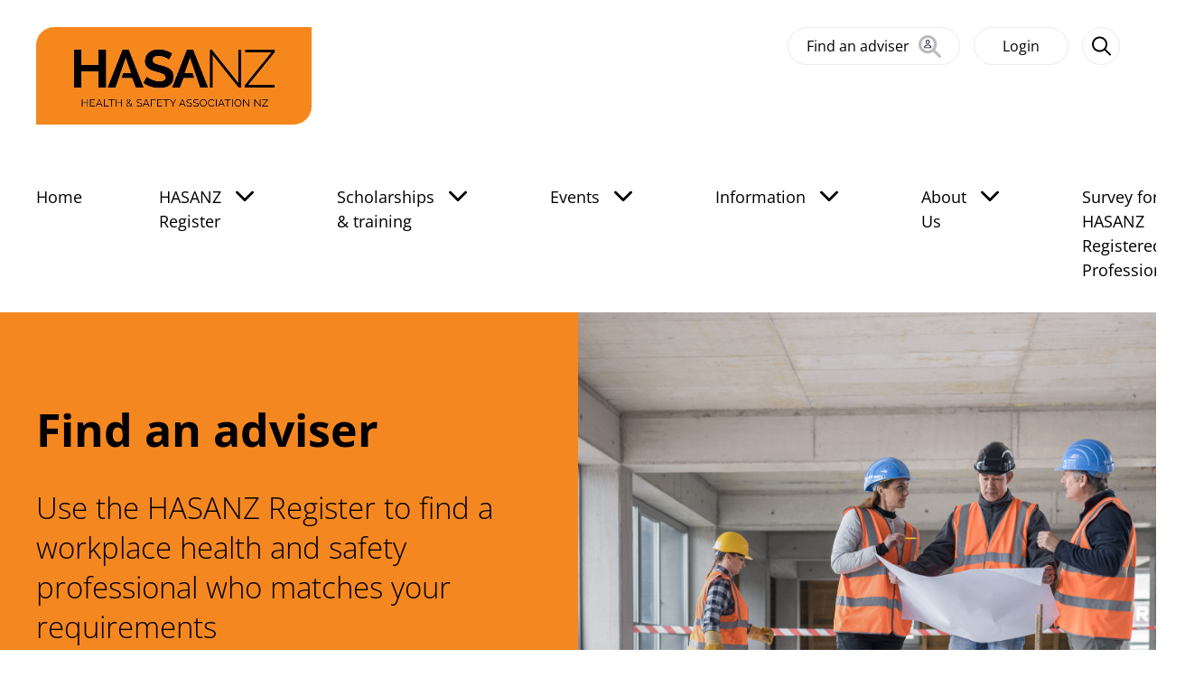

--- FILE ---
content_type: text/html; charset=utf-8
request_url: https://www.hasanz.org.nz/find-an-adviser?Search=Cameron&Locations%5B0%5D=0&EmploymentStatus%5B0%5D=Consultant&EmploymentStatus%5B1%5D=Employee&seed=477142&action_results=Search&sort=company&reverse=0
body_size: 6125
content:
<!doctype html>
<html lang="en-US" dir="ltr">
    <head>
        <!-- Google Tag Manager -->

<script>
(function(w,d,s,l,i){w[l]=w[l]||[];w[l].push({'gtm.start':
new Date().getTime(),event:'gtm.js'});var f=d.getElementsByTagName(s)[0],
j=d.createElement(s),dl=l!='dataLayer'?'&l='+l:'';j.async=true;j.src=
'https://www.googletagmanager.com/gtm.js?id='+i+dl;f.parentNode.insertBefore(j,f);
})(window,document,'script','dataLayer','GTM-WWDNSX8N');
</script>

<!-- End Google Tag Manager -->

        <title>Find an adviser | Health and Safety Association New Zealand</title>
<link rel="canonical" href="https://www.hasanz.org.nz/find-an-adviser">
<meta charset="utf-8">
<meta name="title" content="Find an adviser | Health and Safety Association New Zealand">
<meta name="description" content="Use the HASANZ Register to find a workplace health and safety professional who matches your requirements">



<meta property="og:type" content="website">
<meta property="og:url" content="https://www.hasanz.org.nz/find-an-adviser">
<meta property="og:title" content="Find an adviser | Health and Safety Association New Zealand">
<meta property="og:description" content="Use the HASANZ Register to find a workplace health and safety professional who matches your requirements">

    <meta property="og:image" content="https://www.hasanz.org.nz/assets/Promo/HASANZ-thumb1.jpg">
    <meta property="og:image:width" content="2480">
    <meta property="og:image:height" content="1942">
    <meta property="og:image:type" content="image/jpeg">
    <meta property="twitter:card" content="summary_large_image">
    


    <meta name="google-site-verification" content="bj2EASjdtlsPi0e1010M_XWOi8imndOXum13T8Qaj64" />


        <base href="https://www.hasanz.org.nz/"><!--[if lte IE 6]></base><![endif]-->
        <meta name="viewport" id="viewport" content="width=device-width,minimum-scale=1.0,maximum-scale=10.0,initial-scale=1.0" />
        
        
        <link rel="icon" href="/assets/Favicon/favicon.ico" sizes="32x32">
        <style>
            :root {
                --base-url: "https:///"
            }
        </style>
    <link rel="stylesheet" type="text/css" href="/_resources/themes/hasanz/dist/css/main.css?m=1753828467">
<link rel="stylesheet" type="text/css" href="/_resources/themes/hasanz/dist/css/print.css?m=1753828467" media="print">
</head>
    <body class="page page--registersearchpage">
        <!-- Google Tag Manager (noscript) -->

<noscript>
<iframe src="https://www.googletagmanager.com/ns.html?id=GTM-WWDNSX8N"
height="0" width="0" style="display:none;visibility:hidden"></iframe>
</noscript>

<!-- End Google Tag Manager (noscript) -->

        <div class="header-skip-link sr-only">
    <a href="/find-an-adviser?Search=Cameron&amp;Locations%5B0%5D=0&amp;EmploymentStatus%5B0%5D=Consultant&amp;EmploymentStatus%5B1%5D=Employee&amp;seed=477142&amp;action_results=Search&amp;sort=company&amp;reverse=0#content">Skip to main content</a>
</div>

        <header class="header">
    <div class="header__container container">
        <a href="/" class="header__logo-link">
            <img class="header__logo-image" src="/assets/HASANZ-Branding/Logo.png" alt="Health and Safety Association New Zealand"/>
        </a>
        <div class="header__right-container">
            <a href="/find-an-adviser" class="header__register-search register-search register-search--header">
                Find an adviser
                <span class="register-search__icon"></span>
            </a>
            
    <a class="header__login" href="/login">Login</a>


            <button class="js-button--search-trigger button--default button--icon button--search-trigger button--hover-black-bg" type="button" data-toggle="collapse"
            data-target="#header-search-form" aria-expanded="false"
            aria-controls="header-search-form" aria-label="open search form">
                <span class="js-header__search-icon header__search-icon">
                    <svg class="icon icon--svg icon-black" role="presentation" focusable="false" width="40" height="40">
    <use href="/_resources/themes/hasanz/dist/images/svg-sprite-sheet.svg?m=1753828467#magnifying-glass-regular" />
    
</svg>

                </span>
                <span class="js-header__search-close-icon header__search-close-icon hide">
                    <svg class="icon icon--svg " role="presentation" focusable="false" width="40" height="40">
    <use href="/_resources/themes/hasanz/dist/images/svg-sprite-sheet.svg?m=1753828467#xmark-large-light" />
    
</svg>

                </span>
            </button>
            <button class="button--default button--icon js-button--navbar-toggler button--navbar-toggler button--hover-blue-bg" type="button" data-toggle="collapse" data-target="#navbar-collapse" aria-expanded="false" aria-controls="navbar-collapse" aria-label="Toggle navigation">
    <span class="js-header__nav-toggle-icon header__nav-toggle-icon">
        <svg class="icon icon--svg " role="presentation" focusable="false" width="40" height="40">
    <use href="/_resources/themes/hasanz/dist/images/svg-sprite-sheet.svg?m=1753828467#bars-light" />
    
</svg>

    </span>
    <span class="js-header__nav-toggle-close-icon header__nav-toggle-close-icon hide--mobile">
        <svg class="icon icon--svg " role="presentation" focusable="false" width="40" height="40">
    <use href="/_resources/themes/hasanz/dist/images/svg-sprite-sheet.svg?m=1753828467#xmark-large-light" />
    
</svg>

    </span>
</button>

        </div>
    </div>
</header>

        <div id="header-search-form" class="header__search-form js-header__search-form hide">
    <div class="header__search-container container">
        <div class="header__search-nav">
            <a href="/" class="header__logo-link">
                <img class="header__logo-image" src="/assets/HASANZ-Branding/Logo.png" alt="Health and Safety Association New Zealand"/>
            </a>
            <button class="js-button--search-close button--default button--icon button--search-close button--hover-black-bg" type="button" data-toggle="collapse" 
            data-target="#header-search-form" aria-expanded="false"
            aria-controls="header-search-form" aria-label="close search form">
                <span class="js-header__search-close-icon header__search-close-icon">
                    <svg class="icon icon--svg " role="presentation" focusable="false" width="40" height="40">
    <use href="/_resources/themes/hasanz/dist/images/svg-sprite-sheet.svg?m=1753828467#xmark-large-light" />
    
</svg>

                </span>
            </button>
        </div>
        <div class="search-form__title-container">
            <h2 class="search-form__title">
                Search
                <span class="search-form__secondary-title">hasanz.org.nz</span>
            </h2>
        </div>
        
<form id="SiteSearchForm_SearchForm" action="/search/SearchForm" method="GET" enctype="application/x-www-form-urlencoded" class="search-form">

	
	<p id="SiteSearchForm_SearchForm_error" class="message " style="display: none"></p>
	

	<fieldset>
		
		
			<div id="SiteSearchForm_SearchForm_Search_Holder" class="field text search-form__input form-group--no-label">
	
	<div class="middleColumn">
		<input type="text" name="Search" class="text search-form__input form-group--no-label" id="SiteSearchForm_SearchForm_Search" aria-label="search input" placeholder="Enter your search here" />
	</div>
	
	
	
</div>

		
		<div class="clear"><!-- --></div>
	</fieldset>

	
	<div class="btn-toolbar">
		
			<input type="submit" name="action_submit" value="Search" class="action button button--default button--icon button--search-modal" id="SiteSearchForm_SearchForm_action_submit" aria-label="search" />
		
	</div>
	

</form>


    </div>
</div>

        <div class="navbar js-navbar--expand-lg navbar--expand-lg hide--mobile" role="dialog" id="navbar-collapse" aria-label="Flyout menu">
    <div class="js-navbar__background navbar__background hide--mobile"></div>
    <nav class="js-navbar__content navbar__content container hide--mobile" tabindex="-1" aria-label="Main Navigation">
    <div class="navbar__header-overflow">
        <a href="/find-an-adviser" class="register-search register-search--nav">
            Find an adviser
            <span class="register-search__icon"></span>
        </a>
        
    </div>
    <ul class="navbar__list" tabindex="-1">
        
        <li class="navbar__item">
            <div class="navbar__container">
                <a class="navbar__link link--no-underline link--level1 link--link " href="/">
                    <span class="navbar__title">Home</span>
                </a>
                
            </div>
        </li>
        
        <li class="navbar__item">
            <div class="navbar__container">
                <a class="navbar__link link--no-underline link--level1 link--link link--has-child" href="/hasanz-register">
                    <span class="navbar__title">HASANZ Register</span>
                </a>
                
                    <button class="js-navbar__toggle navbar__toggle navbar__toggle--mobile button--default button--navbar button--toggle"
                    data-target="#target-hasanz-register" data-toggle="collapse"
                    aria-controls="target-hasanz-register" aria-expanded="false" aria-label="navigate to children pages"
                    >
                        <svg class="icon icon--svg " role="presentation" focusable="false" width="40" height="40">
    <use href="/_resources/themes/hasanz/dist/images/svg-sprite-sheet.svg?m=1753828467#chevron-right-regular" />
    
</svg>

                    </button>
                    <button class="js-navbar__toggle navbar__toggle navbar__toggle--desktop button--default button--navbar button--toggle"
                    data-target="#target-hasanz-register" data-toggle="collapse"
                    aria-controls="target-hasanz-register" aria-expan     ded="false" aria-label="navigate to children pages"
                    >
                        <svg class="icon icon--svg " role="presentation" focusable="false" width="40" height="40">
    <use href="/_resources/themes/hasanz/dist/images/svg-sprite-sheet.svg?m=1753828467#chevron-down-solid" />
    
</svg>

                    </button>
                
            </div>
        </li>
        
        <li class="navbar__item">
            <div class="navbar__container">
                <a class="navbar__link link--no-underline link--level1 link--link link--has-child" href="/scholarships-and-training">
                    <span class="navbar__title">Scholarships &amp; training</span>
                </a>
                
                    <button class="js-navbar__toggle navbar__toggle navbar__toggle--mobile button--default button--navbar button--toggle"
                    data-target="#target-scholarships-and-training" data-toggle="collapse"
                    aria-controls="target-scholarships-and-training" aria-expanded="false" aria-label="navigate to children pages"
                    >
                        <svg class="icon icon--svg " role="presentation" focusable="false" width="40" height="40">
    <use href="/_resources/themes/hasanz/dist/images/svg-sprite-sheet.svg?m=1753828467#chevron-right-regular" />
    
</svg>

                    </button>
                    <button class="js-navbar__toggle navbar__toggle navbar__toggle--desktop button--default button--navbar button--toggle"
                    data-target="#target-scholarships-and-training" data-toggle="collapse"
                    aria-controls="target-scholarships-and-training" aria-expan     ded="false" aria-label="navigate to children pages"
                    >
                        <svg class="icon icon--svg " role="presentation" focusable="false" width="40" height="40">
    <use href="/_resources/themes/hasanz/dist/images/svg-sprite-sheet.svg?m=1753828467#chevron-down-solid" />
    
</svg>

                    </button>
                
            </div>
        </li>
        
        <li class="navbar__item">
            <div class="navbar__container">
                <a class="navbar__link link--no-underline link--level1 link--link link--has-child" href="/events">
                    <span class="navbar__title">Events</span>
                </a>
                
                    <button class="js-navbar__toggle navbar__toggle navbar__toggle--mobile button--default button--navbar button--toggle"
                    data-target="#target-events" data-toggle="collapse"
                    aria-controls="target-events" aria-expanded="false" aria-label="navigate to children pages"
                    >
                        <svg class="icon icon--svg " role="presentation" focusable="false" width="40" height="40">
    <use href="/_resources/themes/hasanz/dist/images/svg-sprite-sheet.svg?m=1753828467#chevron-right-regular" />
    
</svg>

                    </button>
                    <button class="js-navbar__toggle navbar__toggle navbar__toggle--desktop button--default button--navbar button--toggle"
                    data-target="#target-events" data-toggle="collapse"
                    aria-controls="target-events" aria-expan     ded="false" aria-label="navigate to children pages"
                    >
                        <svg class="icon icon--svg " role="presentation" focusable="false" width="40" height="40">
    <use href="/_resources/themes/hasanz/dist/images/svg-sprite-sheet.svg?m=1753828467#chevron-down-solid" />
    
</svg>

                    </button>
                
            </div>
        </li>
        
        <li class="navbar__item">
            <div class="navbar__container">
                <a class="navbar__link link--no-underline link--level1 link--link link--has-child" href="/information">
                    <span class="navbar__title">Information</span>
                </a>
                
                    <button class="js-navbar__toggle navbar__toggle navbar__toggle--mobile button--default button--navbar button--toggle"
                    data-target="#target-information" data-toggle="collapse"
                    aria-controls="target-information" aria-expanded="false" aria-label="navigate to children pages"
                    >
                        <svg class="icon icon--svg " role="presentation" focusable="false" width="40" height="40">
    <use href="/_resources/themes/hasanz/dist/images/svg-sprite-sheet.svg?m=1753828467#chevron-right-regular" />
    
</svg>

                    </button>
                    <button class="js-navbar__toggle navbar__toggle navbar__toggle--desktop button--default button--navbar button--toggle"
                    data-target="#target-information" data-toggle="collapse"
                    aria-controls="target-information" aria-expan     ded="false" aria-label="navigate to children pages"
                    >
                        <svg class="icon icon--svg " role="presentation" focusable="false" width="40" height="40">
    <use href="/_resources/themes/hasanz/dist/images/svg-sprite-sheet.svg?m=1753828467#chevron-down-solid" />
    
</svg>

                    </button>
                
            </div>
        </li>
        
        <li class="navbar__item">
            <div class="navbar__container">
                <a class="navbar__link link--no-underline link--level1 link--link link--has-child" href="/about-us">
                    <span class="navbar__title">About Us</span>
                </a>
                
                    <button class="js-navbar__toggle navbar__toggle navbar__toggle--mobile button--default button--navbar button--toggle"
                    data-target="#target-about-us" data-toggle="collapse"
                    aria-controls="target-about-us" aria-expanded="false" aria-label="navigate to children pages"
                    >
                        <svg class="icon icon--svg " role="presentation" focusable="false" width="40" height="40">
    <use href="/_resources/themes/hasanz/dist/images/svg-sprite-sheet.svg?m=1753828467#chevron-right-regular" />
    
</svg>

                    </button>
                    <button class="js-navbar__toggle navbar__toggle navbar__toggle--desktop button--default button--navbar button--toggle"
                    data-target="#target-about-us" data-toggle="collapse"
                    aria-controls="target-about-us" aria-expan     ded="false" aria-label="navigate to children pages"
                    >
                        <svg class="icon icon--svg " role="presentation" focusable="false" width="40" height="40">
    <use href="/_resources/themes/hasanz/dist/images/svg-sprite-sheet.svg?m=1753828467#chevron-down-solid" />
    
</svg>

                    </button>
                
            </div>
        </li>
        
        <li class="navbar__item">
            <div class="navbar__container">
                <a class="navbar__link link--no-underline link--level1 link--link " href="/impactsurvey">
                    <span class="navbar__title">Survey for HASANZ Registered Professionals</span>
                </a>
                
            </div>
        </li>
        
    </ul>
    </nav>
</div>



    

    
        <div class="navbar__section js-navbar__section navbar--collapse hide--mobile hide--desktop" id="target-hasanz-register">
            <div class="js-navbar__background navbar__background hide--mobile hide--desktop"></div>
            <div class="js-navbar__content navbar__content hide--mobile hide--desktop">
                <ul class="section__list" tabindex="-1">
                <li class="section__item section__item--parent">
                    <button class="js-section__toggle section__toggle button--default button--navbar button--toggle section__toggle--back"
                    data-target="#target-hasanz-register" data-toggle="collapse"
                    aria-controls="target-hasanz-register" aria-expanded="false" aria-label="navigate to parent pages"
                    >
                        <svg class="icon icon--svg " role="presentation" focusable="false" width="40" height="40">
    <use href="/_resources/themes/hasanz/dist/images/svg-sprite-sheet.svg?m=1753828467#chevron-left-regular" />
    
</svg>

                        <span class="section__title">
                            <span class="navbar__title">HASANZ Register</span>
                        </span>
                    </button>
                </li>
                
                    <li class="section__item">
                        <a class="link--level2 link--link" href="/hasanz-register/join-the-hasanz-register">
                            <span class="navbar__title">Join the Register</span>
                        </a>
                    </li>
                
                    <li class="section__item">
                        <a class="link--level2 link--link" href="/find-an-adviser">
                            <span class="navbar__title">Search the Register</span>
                        </a>
                    </li>
                
                    <li class="section__item">
                        <a class="link--level2 link--link" href="/hasanz-register/pspla-decision">
                            <span class="navbar__title">PSPLA Decision </span>
                        </a>
                    </li>
                
                    <li class="section__item">
                        <a class="link--level2 link--link" href="/hasanz-register/frequently-asked-questions">
                            <span class="navbar__title">Frequently Asked Questions</span>
                        </a>
                    </li>
                
                    <li class="section__item">
                        <a class="link--level2 link--link" href="/hasanz-register/covid-19-expert-help">
                            <span class="navbar__title">COVID-19 Expert Help</span>
                        </a>
                    </li>
                
                </ul>
            </div>
        </div>
    

    
        <div class="navbar__section js-navbar__section navbar--collapse hide--mobile hide--desktop" id="target-scholarships-and-training">
            <div class="js-navbar__background navbar__background hide--mobile hide--desktop"></div>
            <div class="js-navbar__content navbar__content hide--mobile hide--desktop">
                <ul class="section__list" tabindex="-1">
                <li class="section__item section__item--parent">
                    <button class="js-section__toggle section__toggle button--default button--navbar button--toggle section__toggle--back"
                    data-target="#target-scholarships-and-training" data-toggle="collapse"
                    aria-controls="target-scholarships-and-training" aria-expanded="false" aria-label="navigate to parent pages"
                    >
                        <svg class="icon icon--svg " role="presentation" focusable="false" width="40" height="40">
    <use href="/_resources/themes/hasanz/dist/images/svg-sprite-sheet.svg?m=1753828467#chevron-left-regular" />
    
</svg>

                        <span class="section__title">
                            <span class="navbar__title">Scholarships &amp; training</span>
                        </span>
                    </button>
                </li>
                
                    <li class="section__item">
                        <a class="link--level2 link--link" href="/scholarships-and-training/scholarships-and-training-2">
                            <span class="navbar__title">Scholarships 2024 - 2018</span>
                        </a>
                    </li>
                
                    <li class="section__item">
                        <a class="link--level2 link--link" href="/scholarships-and-training/sponsors">
                            <span class="navbar__title">Sponsors</span>
                        </a>
                    </li>
                
                    <li class="section__item">
                        <a class="link--level2 link--link" href="/scholarships-and-training/h-and-s-generalist-career-pathway-initiative">
                            <span class="navbar__title">Health &amp; Safety Generalist career pathway initiative</span>
                        </a>
                    </li>
                
                    <li class="section__item">
                        <a class="link--level2 link--link" href="/scholarships-and-training/online-courses">
                            <span class="navbar__title">Online Courses for Aspiring Hazardous Substances Professionals</span>
                        </a>
                    </li>
                
                </ul>
            </div>
        </div>
    

    
        <div class="navbar__section js-navbar__section navbar--collapse hide--mobile hide--desktop" id="target-events">
            <div class="js-navbar__background navbar__background hide--mobile hide--desktop"></div>
            <div class="js-navbar__content navbar__content hide--mobile hide--desktop">
                <ul class="section__list" tabindex="-1">
                <li class="section__item section__item--parent">
                    <button class="js-section__toggle section__toggle button--default button--navbar button--toggle section__toggle--back"
                    data-target="#target-events" data-toggle="collapse"
                    aria-controls="target-events" aria-expanded="false" aria-label="navigate to parent pages"
                    >
                        <svg class="icon icon--svg " role="presentation" focusable="false" width="40" height="40">
    <use href="/_resources/themes/hasanz/dist/images/svg-sprite-sheet.svg?m=1753828467#chevron-left-regular" />
    
</svg>

                        <span class="section__title">
                            <span class="navbar__title">Events</span>
                        </span>
                    </button>
                </li>
                
                    <li class="section__item">
                        <a class="link--level2 link--link" href="/events/events-calendar">
                            <span class="navbar__title">Events Calendar</span>
                        </a>
                    </li>
                
                    <li class="section__item">
                        <a class="link--level2 link--link" href="/events/hasanz-conference-2024">
                            <span class="navbar__title">2024 HASANZ Conference</span>
                        </a>
                    </li>
                
                    <li class="section__item">
                        <a class="link--level2 link--link" href="https://confer.eventsair.com/hasanz2026/">
                            <span class="navbar__title">2026 HASANZ Conference</span>
                        </a>
                    </li>
                
                </ul>
            </div>
        </div>
    

    
        <div class="navbar__section js-navbar__section navbar--collapse hide--mobile hide--desktop" id="target-information">
            <div class="js-navbar__background navbar__background hide--mobile hide--desktop"></div>
            <div class="js-navbar__content navbar__content hide--mobile hide--desktop">
                <ul class="section__list" tabindex="-1">
                <li class="section__item section__item--parent">
                    <button class="js-section__toggle section__toggle button--default button--navbar button--toggle section__toggle--back"
                    data-target="#target-information" data-toggle="collapse"
                    aria-controls="target-information" aria-expanded="false" aria-label="navigate to parent pages"
                    >
                        <svg class="icon icon--svg " role="presentation" focusable="false" width="40" height="40">
    <use href="/_resources/themes/hasanz/dist/images/svg-sprite-sheet.svg?m=1753828467#chevron-left-regular" />
    
</svg>

                        <span class="section__title">
                            <span class="navbar__title">Information</span>
                        </span>
                    </button>
                </li>
                
                    <li class="section__item">
                        <a class="link--level2 link--link" href="/information/gm-safety-forum-2">
                            <span class="navbar__title">2025 Health and safety reforms</span>
                        </a>
                    </li>
                
                    <li class="section__item">
                        <a class="link--level2 link--link" href="/information/gm-safety-forum">
                            <span class="navbar__title">GM Safety Forum</span>
                        </a>
                    </li>
                
                    <li class="section__item">
                        <a class="link--level2 link--link" href="/information/hs-safety-forum">
                            <span class="navbar__title">Health &amp; Safety Education Forum</span>
                        </a>
                    </li>
                
                    <li class="section__item">
                        <a class="link--level2 link--link" href="/information/our-projects">
                            <span class="navbar__title">Our Projects</span>
                        </a>
                    </li>
                
                    <li class="section__item">
                        <a class="link--level2 link--link" href="/information/research-and-articles">
                            <span class="navbar__title">Research &amp; Articles</span>
                        </a>
                    </li>
                
                    <li class="section__item">
                        <a class="link--level2 link--link" href="/information/industry-advocacy">
                            <span class="navbar__title">Industry Advocacy</span>
                        </a>
                    </li>
                
                    <li class="section__item">
                        <a class="link--level2 link--link" href="/information/tools-and-resources">
                            <span class="navbar__title">Tools &amp; Resources</span>
                        </a>
                    </li>
                
                    <li class="section__item">
                        <a class="link--level2 link--link" href="/information/update-from-our-associations-page">
                            <span class="navbar__title">Update from our Associations</span>
                        </a>
                    </li>
                
                    <li class="section__item">
                        <a class="link--level2 link--link" href="/information/acc-subsidies">
                            <span class="navbar__title">ACC Subsidies</span>
                        </a>
                    </li>
                
                </ul>
            </div>
        </div>
    

    
        <div class="navbar__section js-navbar__section navbar--collapse hide--mobile hide--desktop" id="target-about-us">
            <div class="js-navbar__background navbar__background hide--mobile hide--desktop"></div>
            <div class="js-navbar__content navbar__content hide--mobile hide--desktop">
                <ul class="section__list" tabindex="-1">
                <li class="section__item section__item--parent">
                    <button class="js-section__toggle section__toggle button--default button--navbar button--toggle section__toggle--back"
                    data-target="#target-about-us" data-toggle="collapse"
                    aria-controls="target-about-us" aria-expanded="false" aria-label="navigate to parent pages"
                    >
                        <svg class="icon icon--svg " role="presentation" focusable="false" width="40" height="40">
    <use href="/_resources/themes/hasanz/dist/images/svg-sprite-sheet.svg?m=1753828467#chevron-left-regular" />
    
</svg>

                        <span class="section__title">
                            <span class="navbar__title">About Us</span>
                        </span>
                    </button>
                </li>
                
                    <li class="section__item">
                        <a class="link--level2 link--link" href="/about-us/our-staff">
                            <span class="navbar__title">Our Staff</span>
                        </a>
                    </li>
                
                    <li class="section__item">
                        <a class="link--level2 link--link" href="/about-us/our-members">
                            <span class="navbar__title">Our Members</span>
                        </a>
                    </li>
                
                    <li class="section__item">
                        <a class="link--level2 link--link" href="/about-us/contact-us">
                            <span class="navbar__title">Contact Us</span>
                        </a>
                    </li>
                
                    <li class="section__item">
                        <a class="link--level2 link--link" href="/about-us/building-the-professions">
                            <span class="navbar__title">Report | Building the Professions</span>
                        </a>
                    </li>
                
                </ul>
            </div>
        </div>
    

    


        

        <main id="main" class="main">
            


            <article class="register-search-page">
    <header class="main-banner main-banner--image
               
               ">
    
    <div class="main-banner__image-wrapper" style="background-image:url('/assets/Banner/Homepage-header.jpg')"></div>
    
    
    <div class="main-banner__text-wrapper main-banner__text-wrapper--half
                ">
        <div class="main-banner__title-container">
            <h1 class="main-banner__title">Find an adviser</h1>
            <div class="main-banner__introduction typography"><p>Use the HASANZ Register to find a workplace health and safety professional who matches your requirements</p></div>
        </div>
    </div>
    
</header>

    
    <div class="elementals">
        

    </div>



    <div class="container register-search-page__container">
        <h2 class="register-search-page__header">Search for an adviser</h2>
        
<form id="RegisterSearchForm_SearchForm" action="/find-an-adviser/SearchForm" method="GET" enctype="application/x-www-form-urlencoded" class="register-search-form">

	
	<p id="RegisterSearchForm_SearchForm_error" class="message " style="display: none"></p>
	

	<fieldset>
		
		
			<div id="RegisterSearchForm_SearchForm_Search_Holder" class="field helptext register-search-form__input">
    <div class="help-label">
        <label class="left" for="RegisterSearchForm_SearchForm_Search"><span class="optional-label">Freetext <span class="optional-label__description">(optional)</span></span>
</label>
        <a href="javascript:;" class="help-tooltip" aria-label="You can include search terms that are about an issue, a solution you are looking for, a professional association or discipline you would like to search for." data-microtip-size="large" data-microtip-position="top-left" role="tooltip">
            <svg class="icon icon--svg help-tooltip__icon-default" role="presentation" focusable="false" width="40" height="40">
    <use href="/_resources/themes/hasanz/dist/images/svg-sprite-sheet.svg?m=1753828467#circle-question-outline" />
    
</svg>

            <svg class="icon icon--svg help-tooltip__icon-hover" role="presentation" focusable="false" width="40" height="40">
    <use href="/_resources/themes/hasanz/dist/images/svg-sprite-sheet.svg?m=1753828467#circle-question" />
    
</svg>

            <span class="sr-only">Help</span>
        </a>
    </div>
	<div class="middleColumn">
		<input type="text" name="Search" value="Cameron" class="helptext register-search-form__input" id="RegisterSearchForm_SearchForm_Search" aria-label="search input" autocomplete="off" placeholder="Enter your search terms" />
	</div>
	
	
	
</div>

		
			<div id="RegisterSearchForm_SearchForm_SearchByName_Holder" class="field checkbox-field checkbox register-search-form__checkbox-field">
	<input type="checkbox" name="SearchByName" value="1" class="checkbox register-search-form__checkbox-field" id="RegisterSearchForm_SearchForm_SearchByName" />
    <label class="right checkbox-field__label" for="RegisterSearchForm_SearchForm_SearchByName"><span class="checkbox-field__title">Search by adviser&#039;s name only</span></label>
	
	
</div>

		
			<h3 class="register-search-form__header">Refine search results</h3>
		
			<input type="hidden" name="Seed" value="1218480840" class="hidden" id="RegisterSearchForm_SearchForm_Seed" />
		
			<div class="CompositeField field CompositeField composite form-group--no-label " id="RegisterSearchForm_SearchForm_BasedLocationGroupLocationGroupAvailabilityGroupEmploymentStatusGroupDisciplineGroupGroup_Holder" class="field CompositeField composite form-group--no-label" id="RegisterSearchForm_SearchForm_BasedLocationGroupLocationGroupAvailabilityGroupEmploymentStatusGroupDisciplineGroupGroup">
	

	<div class="CompositeField field CompositeField composite register-search-form__advanced form-group--no-label " id="RegisterSearchForm_SearchForm_BasedLocationGroupLocationGroupAvailabilityGroupEmploymentStatusGroupDisciplineGroup_Holder" class="field CompositeField composite register-search-form__advanced form-group--no-label" id="RegisterSearchForm_SearchForm_BasedLocationGroupLocationGroupAvailabilityGroupEmploymentStatusGroupDisciplineGroup">
	

	<div class="CompositeField field CompositeField composite register-search-form__advanced-field form-group--no-label " id="RegisterSearchForm_SearchForm_BasedLocationGroup_Holder">
	

	<div id="RegisterSearchForm_SearchForm_BasedLocation_Holder" class="field helpdropdown register-search-form__select-field">
    <div class="help-label">
        <label class="left" for="RegisterSearchForm_SearchForm_BasedLocation"><span class="optional-label">Based in region <span class="optional-label__description">(optional)</span></span>
</label>
        <a href="javascript:;" class="help-tooltip" aria-label="Please select the region you are based in" data-microtip-size="large" data-microtip-position="top-left" role="tooltip">
            <svg class="icon icon--svg help-tooltip__icon-default" role="presentation" focusable="false" width="40" height="40">
    <use href="/_resources/themes/hasanz/dist/images/svg-sprite-sheet.svg?m=1753828467#circle-question-outline" />
    
</svg>

            <svg class="icon icon--svg help-tooltip__icon-hover" role="presentation" focusable="false" width="40" height="40">
    <use href="/_resources/themes/hasanz/dist/images/svg-sprite-sheet.svg?m=1753828467#circle-question" />
    
</svg>

            <span class="sr-only">Help</span>
        </a>
    </div>
	<div class="middleColumn">
		<select name="BasedLocation" class="helpdropdown register-search-form__select-field" id="RegisterSearchForm_SearchForm_BasedLocation">

	<option value=""
		
		
		>Select region
	</option>

	<option value="1"
		
		
		>Auckland Region
	</option>

	<option value="2"
		
		
		>Bay of Plenty Region
	</option>

	<option value="3"
		
		
		>Canterbury Region
	</option>

	<option value="4"
		
		
		>Gisborne Region
	</option>

	<option value="5"
		
		
		>Hawkes Bay Region
	</option>

	<option value="6"
		
		
		>Manawatu-Wanganui Region
	</option>

	<option value="7"
		
		
		>Marlborough Region
	</option>

	<option value="8"
		
		
		>Nelson Region
	</option>

	<option value="9"
		
		
		>Northland Region
	</option>

	<option value="10"
		
		
		>Otago Region
	</option>

	<option value="11"
		
		
		>Southland Region
	</option>

	<option value="12"
		
		
		>Taranaki Region
	</option>

	<option value="13"
		
		
		>Tasman Region
	</option>

	<option value="14"
		
		
		>Waikato Region
	</option>

	<option value="15"
		
		
		>Wairarapa Region
	</option>

	<option value="16"
		
		
		>Wellington Region
	</option>

	<option value="17"
		
		
		>West Coast Region
	</option>

</select>
	</div>
	
	
	
</div>
</div>

	

	
		<div class="CompositeField field CompositeField composite register-search-form__advanced-field form-group--no-label " id="RegisterSearchForm_SearchForm_LocationGroup_Holder">
	

	<div class="fieldholder-small helplistbox ss-listbox-field js-locations-field register-search-form__multiselect-field" id="RegisterSearchForm_SearchForm_Location_Holder">
    <div class="help-label">
        <label class="fieldholder-small-label" for="RegisterSearchForm_SearchForm_Location"><span class="optional-label">Available for work in <span class="optional-label__description">(optional)</span></span>
</label>
        <a href="javascript:;" class="help-tooltip" aria-label="Select the location(s) that you&#039;re looking for an adviser" data-microtip-size="large" data-microtip-position="top-left" role="tooltip">
            <svg class="icon icon--svg help-tooltip__icon-default" role="presentation" focusable="false" width="40" height="40">
    <use href="/_resources/themes/hasanz/dist/images/svg-sprite-sheet.svg?m=1753828467#circle-question-outline" />
    
</svg>

            <svg class="icon icon--svg help-tooltip__icon-hover" role="presentation" focusable="false" width="40" height="40">
    <use href="/_resources/themes/hasanz/dist/images/svg-sprite-sheet.svg?m=1753828467#circle-question" />
    
</svg>

            <span class="sr-only">Help</span>
        </a>
    </div>
	<select name="Location[]" class="helplistbox ss-listbox-field js-locations-field register-search-form__multiselect-field" id="RegisterSearchForm_SearchForm_Location" multiple="true">

	<option value="0" selected="selected">Nationwide</option>

	<option value="1">Auckland Region</option>

	<option value="2">Bay of Plenty Region</option>

	<option value="3">Canterbury Region</option>

	<option value="4">Gisborne Region</option>

	<option value="5">Hawkes Bay Region</option>

	<option value="6">Manawatu-Wanganui Region</option>

	<option value="7">Marlborough Region</option>

	<option value="8">Nelson Region</option>

	<option value="9">Northland Region</option>

	<option value="10">Otago Region</option>

	<option value="11">Southland Region</option>

	<option value="12">Taranaki Region</option>

	<option value="13">Tasman Region</option>

	<option value="14">Waikato Region</option>

	<option value="15">Wairarapa Region</option>

	<option value="16">Wellington Region</option>

	<option value="17">West Coast Region</option>

</select>
	
</div>
</div>

	

	
		<div class="CompositeField field CompositeField composite register-search-form__advanced-field form-group--no-label " id="RegisterSearchForm_SearchForm_AvailabilityGroup_Holder">
	

	<div id="RegisterSearchForm_SearchForm_Availability_Holder" class="field helpdropdown register-search-form__select-field">
    <div class="help-label">
        <label class="left" for="RegisterSearchForm_SearchForm_Availability"><span class="optional-label">Availability <span class="optional-label__description">(optional)</span></span>
</label>
        <a href="javascript:;" class="help-tooltip" aria-label="Whether the individual is happy to be approached about work" data-microtip-size="large" data-microtip-position="top-left" role="tooltip">
            <svg class="icon icon--svg help-tooltip__icon-default" role="presentation" focusable="false" width="40" height="40">
    <use href="/_resources/themes/hasanz/dist/images/svg-sprite-sheet.svg?m=1753828467#circle-question-outline" />
    
</svg>

            <svg class="icon icon--svg help-tooltip__icon-hover" role="presentation" focusable="false" width="40" height="40">
    <use href="/_resources/themes/hasanz/dist/images/svg-sprite-sheet.svg?m=1753828467#circle-question" />
    
</svg>

            <span class="sr-only">Help</span>
        </a>
    </div>
	<div class="middleColumn">
		<select name="Availability" class="helpdropdown register-search-form__select-field" id="RegisterSearchForm_SearchForm_Availability">

	<option value=""
		 selected="selected"
		
		>All
	</option>

	<option value="yes"
		
		
		>Yes
	</option>

</select>
	</div>
	
	
	
</div>
</div>

	

	
		<div class="CompositeField field CompositeField composite register-search-form__advanced-field form-group--no-label " id="RegisterSearchForm_SearchForm_EmploymentStatusGroup_Holder">
	

	<div id="RegisterSearchForm_SearchForm_EmploymentStatus_Holder" class="field helpdropdown register-search-form__select-field">
    <div class="help-label">
        <label class="left" for="RegisterSearchForm_SearchForm_EmploymentStatus"><span class="optional-label">Employment status <span class="optional-label__description">(optional)</span></span>
</label>
        <a href="javascript:;" class="help-tooltip" aria-label="Employee or consultant" data-microtip-size="large" data-microtip-position="top-left" role="tooltip">
            <svg class="icon icon--svg help-tooltip__icon-default" role="presentation" focusable="false" width="40" height="40">
    <use href="/_resources/themes/hasanz/dist/images/svg-sprite-sheet.svg?m=1753828467#circle-question-outline" />
    
</svg>

            <svg class="icon icon--svg help-tooltip__icon-hover" role="presentation" focusable="false" width="40" height="40">
    <use href="/_resources/themes/hasanz/dist/images/svg-sprite-sheet.svg?m=1753828467#circle-question" />
    
</svg>

            <span class="sr-only">Help</span>
        </a>
    </div>
	<div class="middleColumn">
		<select name="EmploymentStatus" class="helpdropdown register-search-form__select-field" id="RegisterSearchForm_SearchForm_EmploymentStatus">

	<option value=""
		
		
		>All
	</option>

	<option value="Employee"
		
		
		>Employee
	</option>

	<option value="Consultant"
		
		
		>Consultant
	</option>

</select>
	</div>
	
	
	
</div>
</div>

	

	
		<div class="CompositeField field CompositeField composite register-search-form__advanced-field form-group--no-label " id="RegisterSearchForm_SearchForm_DisciplineGroup_Holder">
	

	<div id="RegisterSearchForm_SearchForm_Discipline_Holder" class="field helpdropdown register-search-form__select-field">
    <div class="help-label">
        <label class="left" for="RegisterSearchForm_SearchForm_Discipline"><span class="optional-label">Discipline <span class="optional-label__description">(optional)</span></span>
</label>
        <a href="javascript:;" class="help-tooltip" aria-label="Specific areas of health and safety expertise such as physiotherapy or occupational hygiene" data-microtip-size="large" data-microtip-position="top-left" role="tooltip">
            <svg class="icon icon--svg help-tooltip__icon-default" role="presentation" focusable="false" width="40" height="40">
    <use href="/_resources/themes/hasanz/dist/images/svg-sprite-sheet.svg?m=1753828467#circle-question-outline" />
    
</svg>

            <svg class="icon icon--svg help-tooltip__icon-hover" role="presentation" focusable="false" width="40" height="40">
    <use href="/_resources/themes/hasanz/dist/images/svg-sprite-sheet.svg?m=1753828467#circle-question" />
    
</svg>

            <span class="sr-only">Help</span>
        </a>
    </div>
	<div class="middleColumn">
		<select name="Discipline" class="helpdropdown register-search-form__select-field" id="RegisterSearchForm_SearchForm_Discipline">

	<option value=""
		 selected="selected"
		
		>All
	</option>

	<option value="Asbestos Professionals"
		
		
		>Asbestos Professionals
	</option>

	<option value="Hazardous Substance Professionals"
		
		
		>Hazardous Substance Professionals
	</option>

	<option value="Health and Safety Generalists"
		
		
		>Health and Safety Generalists
	</option>

	<option value="Human Factors Professionals/Ergonomists"
		
		
		>Human Factors Professionals/Ergonomists
	</option>

	<option value="Occupational Health Nurses"
		
		
		>Occupational Health Nurses
	</option>

	<option value="Occupational Health Physiotherapists"
		
		
		>Occupational Health Physiotherapists
	</option>

	<option value="Occupational and Environmental Medicine Specialists"
		
		
		>Occupational and Environmental Medicine Specialists
	</option>

	<option value="Occupational Hygienists"
		
		
		>Occupational Hygienists
	</option>

	<option value="Occupational Therapists"
		
		
		>Occupational Therapists
	</option>

	<option value="Organisational Psychologists"
		
		
		>Organisational Psychologists
	</option>

</select>
	</div>
	
	
	
</div>
</div>
</div>
</div>

		
		<div class="clear"><!-- --></div>
	</fieldset>

	
	<div class="btn-toolbar">
		
			<input type="submit" name="action_submit" value="Search" class="action button register-search-form__submit" id="RegisterSearchForm_SearchForm_action_submit" aria-label="search" />
		
			<input type="submit" name="action_reset" value="Reset" class="action button register-search-form__reset" id="RegisterSearchForm_SearchForm_action_reset" aria-label="reset" />
		
	</div>
	

</form>



        

        


    </div>
</article>

        </main>
        <div class="back-to-top container">
    <button type="button" class="js-back-to-top back-to-top__button" aria-label="Scroll to top">
        <svg class="icon icon--svg back-to-top__icon" role="presentation" focusable="false" width="40" height="40">
    <use href="/_resources/themes/hasanz/dist/images/svg-sprite-sheet.svg?m=1753828467#chevron-up-regular" />
    
</svg>

    </button>
</div>

        <footer class="footer">
    <div class="footer__primary">
        <div class="footer__contact-wrapper">
            <div class="footer__contact typography"><h3>Contact us</h3>
<p>The Health and Safety Association of New Zealand (HASANZ) is the umbrella organisation representing workplace health and safety professions in New Zealand.</p>
<p><a class="wysiwyg-button" title="Contact us" href="/about-us/contact-us">Contact us</a></p></div>
        </div>
        <div class="footer__links-wrapper">
            <div class="footer__links-content">
                <div class="footer__links-section footer__links-section--primary">
                    

                </div>
                <div class="footer__links-section footer__links-section--social">
                    
<div class="social-media">
    
        
            <a href="https://www.linkedin.com/company/hasanz/" class="linkedin social-media__link" title="LinkedIn">
                <svg class="icon icon--svg icon--social" role="presentation" focusable="false" width="40" height="40">
    <use href="/_resources/themes/hasanz/dist/images/svg-sprite-sheet.svg?m=1753828467#linkedin" />
    
</svg>

                <span class="sr-only">LinkedIn</span>
            </a>
        
    
</div>

                </div>
            </div>
        </div>
    </div>
    <div class="footer__secondary">
        <div class="container">
            <div class="footer__secondary-content">
                <div class="footer__copyright">&copy; 2026 HASANZ All Rights Reserved</div>
                
    <ul class="footer__secondary-links-list">
    
        <li class="footer__secondary-item"><a href="/hasanz-register-all-rights-reserved" class="footer__secondary-link" >Copyright</a></li>
    
        <li class="footer__secondary-item"><a href="/privacy" class="footer__secondary-link" >Privacy</a></li>
    
    </ul>


            </div>
        </div>
    </div>
</footer>

        
        <script type="application/javascript" src="/_resources/themes/hasanz/dist/js/main.js?m=1753828467"></script>
<script type="application/ld+json">{"@context":"https:\/\/schema.org","@graph":[{"@type":"Organization","@id":"https:\/\/www.hasanz.org.nz#organization","name":[{"@language":"en","@value":"Health and Safety Association New Zealand"}],"url":"https:\/\/www.hasanz.org.nz","image":{"@id":"https:\/\/www.hasanz.org.nz#logo"}},{"@type":"WebSite","@id":"https:\/\/www.hasanz.org.nz#website","url":"https:\/\/www.hasanz.org.nz","name":[{"@language":"en","@value":"Health and Safety Association New Zealand"}],"publisher":{"@id":"https:\/\/www.hasanz.org.nz#organization"},"potentialAction":{"@type":"SearchAction","target":"https:\/\/www.hasanz.org.nz\/\/searchSearchForm?Search={search_term_string}","query-input":"required name=search_term_string"}},{"@type":"WebPage","@id":"https:\/\/www.hasanz.org.nz\/find-an-adviser#webpage","url":"https:\/\/www.hasanz.org.nz\/find-an-adviser","isPartOf":{"@id":"https:\/\/www.hasanz.org.nz#website"},"name":"Find an adviser","description":"","creator":{"@type":"Organization","name":"Health and Safety Association New Zealand"},"dateCreated":"2024-04-17 10:42:07","dateModified":null,"breadcrumb":{"@id":"https:\/\/www.hasanz.org.nz\/find-an-adviser#breadcrumb"},"image":{"@type":"ImageObject","@id":"https:\/\/www.hasanz.org.nz\/find-an-adviser#primaryimage","url":"https:\/\/www.hasanz.org.nz\/assets\/Promo\/HASANZ-thumb1.jpg","caption":null},"primaryImageOfPage":{"@id":"https:\/\/www.hasanz.org.nz\/find-an-adviser#primaryimage"}},{"@type":"BreadcrumbList","@id":"https:\/\/www.hasanz.org.nz\/find-an-adviser#breadcrumb","itemListElement":[{"@type":"ListItem","position":1,"item":{"@type":"WebPage","@id":"https:\/\/www.hasanz.org.nz\/find-an-adviser","url":"https:\/\/www.hasanz.org.nz\/find-an-adviser","name":"Find an adviser"}}]}]}</script>

        <script src="https://www.youtube.com/iframe_api"></script>

    </body>
</html>


--- FILE ---
content_type: text/html; charset=utf-8
request_url: https://www.hasanz.org.nz/terms
body_size: 1345
content:
["Abuse or Harassment","ACC management","Accessibility","Accident and incident investigation","Accident\/injury prevention","Advice on hazardous substances, dangerous goods or chemicals","Advice on wellbeing and EAP systems","Asbestos air testing","Asbestos analysis","Asbestos clearance inspection","Asbestos competent person","Asbestos fire remediation","Asbestos identification","Asbestos incident","Asbestos licensed assessor","Asbestos management plan","Asbestos Professional","Asbestos removal","Asbestos removalist","Asbestos sampling","Asbestos soil contamination assessment","Asbestos surveying","Asbestos surveyor","Asbestos training","Assist critical incident management","Audit","Back to work","Bacteria, Viruses, Fungi (Mould) assessment","Biological Monitoring","Cognitive assessment","Confined Space Entry Assessment and management","Contractor management advice & support","Control evaluation","Critical appraisal","Cultural clinical competence","Cultural\/spiritual Ax & support","Develop and maintain mental health at work","Develop and maintain wellbeing and EAP","Development of safety culture","Disability","Drug and alcohol testing","Dust","Early intervention","Emergency management advice","Employee medical care","Equipment","Equipment design and assessment","Ergonomic assessment","Ergonomist","Exposure monitoring","Fatigue management","First Aid Kit Audit","Fitness for work","Functional capacity assessment \/ evaluation","Functional capacity assessment \/ fitness for work","Functional work analysis","General Practitioner\/Doctor","Generalist","Gradual process","Handling & environmental incident","Hazard assessment","Hazard identification","Health & Safety","Health and Safety Advice","Health and Safety Management System advice & development","Health and safety training","Health risk management","Healthy and safe design of work and workplaces","Hearing test \/ audiometry","Heat\/cold stress assessment","Human error assessment, prevention, investigation or review","Human-machine interaction","Immunisation \/ vaccine","Indoor air quality assessment","Injury \/ Illness \/ Health management","Injury advice & assessment","Injury management","Injury prevention","Injury prevention advice","Investigate accidents and incidents involving human error","Investigation","Ionising radiation assessment","Legislation advice","Lighting assessment","Lung function test \/ spirometry","Machine safety advice","Manage fatigue risk","Manage impacts of adverse emotional responses to work actions or events","Manual handling advice ","Manual handling assessment","Medical expertise","Mental health","Mental health\/Psychological Risk Assessment","Noise exposure assessment","Non-ionising radiation assessment","Occupational Health Nurse\/Nurse","Occupational Hygienist","Occupational Therapist","Organisational Psychologist","Pain & discomfort management","Pain management","Physiotherapist","PPE: Selection, Training, Maintenance, Storage","Pre-employment","Pre-employment health assesment","Pre-employment medical","Prevent and investigate bullying and harassing","Promoting and maintaining wellbeing","Recruitment, selection, training, deploying and reassigning of safe workers","Rehabilitation","Research","Return to work advice","Risk assessment","Risk assessment- physical and psychosocial","Stress and fatigue","Substances hazardous to health assessments","System design","Task analysis","Toxicology health effects","Vehicle risk advice and assessments","Ventilation assessment","Vibration assessment","Vision \/ eye tests","Wellbeing training","Wellness \/ wellbeing assessment","Work design","Work\/employee health monitoring","Worker engagement, participation and representation advice","Working at heights advice and assessments ","Workplace Assessment","Workplace assessment \/ Work task assessment","Workplace hazard","Workstation assessment","Workstation design and assessment","Workstation set-up and advice","Respirator Fit Tester QLFT (Taste)","Respirator Fit Tester QNFT (CNC)","SafePlus Onsite Assessments"]

--- FILE ---
content_type: text/css
request_url: https://www.hasanz.org.nz/_resources/themes/hasanz/dist/css/main.css?m=1753828467
body_size: 17358
content:
@charset "UTF-8";[aria-label][role~=tooltip]{position:relative}[aria-label][role~=tooltip]:after,[aria-label][role~=tooltip]:before{transform:translateZ(0);backface-visibility:hidden;will-change:transform;opacity:0;pointer-events:none;transition:all var(--microtip-transition-duration,.18s) var(--microtip-transition-easing,ease-in-out) var(--microtip-transition-delay,0s);position:absolute;box-sizing:border-box;z-index:10;transform-origin:top}[aria-label][role~=tooltip]:before{background-size:100% auto!important;content:""}[aria-label][role~=tooltip]:after{background:rgba(17,17,17,.9);border-radius:4px;color:#fff;content:attr(aria-label);font-size:var(--microtip-font-size,13px);font-weight:var(--microtip-font-weight,normal);text-transform:var(--microtip-text-transform,none);padding:.5em 1em;white-space:nowrap;box-sizing:content-box}[aria-label][role~=tooltip]:focus:after,[aria-label][role~=tooltip]:focus:before,[aria-label][role~=tooltip]:hover:after,[aria-label][role~=tooltip]:hover:before{opacity:1;pointer-events:auto}[role~=tooltip][data-microtip-position|=top]:before{background:url("data:image/svg+xml;charset=utf-8,%3Csvg xmlns='http://www.w3.org/2000/svg' width='36' height='12'%3E%3Cpath fill='rgba(17, 17, 17, 0.9)' d='M2.658 0h32.004c-6 0-11.627 12.002-16.002 12.002C14.285 12.002 8.594 0 2.658 0z'/%3E%3C/svg%3E") no-repeat;height:6px;width:18px;margin-bottom:5px}[role~=tooltip][data-microtip-position|=top]:after{margin-bottom:11px}[role~=tooltip][data-microtip-position|=top]:before{transform:translate3d(-50%,0,0);bottom:100%;left:50%}[role~=tooltip][data-microtip-position|=top]:hover:before{transform:translate3d(-50%,-5px,0)}[role~=tooltip][data-microtip-position|=top]:after{transform:translate3d(-50%,0,0);bottom:100%;left:50%}[role~=tooltip][data-microtip-position=top]:hover:after{transform:translate3d(-50%,-5px,0)}[role~=tooltip][data-microtip-position=top-left]:after{transform:translate3d(calc(-100% + 16px),0,0);bottom:100%}[role~=tooltip][data-microtip-position=top-left]:hover:after{transform:translate3d(calc(-100% + 16px),-5px,0)}[role~=tooltip][data-microtip-position=top-right]:after{transform:translate3d(-16px,0,0);bottom:100%}[role~=tooltip][data-microtip-position=top-right]:hover:after{transform:translate3d(-16px,-5px,0)}[role~=tooltip][data-microtip-position|=bottom]:before{background:url("data:image/svg+xml;charset=utf-8,%3Csvg xmlns='http://www.w3.org/2000/svg' width='36' height='12'%3E%3Cpath fill='rgba(17, 17, 17, 0.9)' d='M33.342 12H1.338c6 0 11.627-12.002 16.002-12.002C21.715-.002 27.406 12 33.342 12z'/%3E%3C/svg%3E") no-repeat;height:6px;width:18px;margin-top:5px;margin-bottom:0}[role~=tooltip][data-microtip-position|=bottom]:after{margin-top:11px}[role~=tooltip][data-microtip-position|=bottom]:before{transform:translate3d(-50%,-10px,0);bottom:auto;left:50%;top:100%}[role~=tooltip][data-microtip-position|=bottom]:hover:before{transform:translate3d(-50%,0,0)}[role~=tooltip][data-microtip-position|=bottom]:after{transform:translate3d(-50%,-10px,0);top:100%;left:50%}[role~=tooltip][data-microtip-position=bottom]:hover:after{transform:translate3d(-50%,0,0)}[role~=tooltip][data-microtip-position=bottom-left]:after{transform:translate3d(calc(-100% + 16px),-10px,0);top:100%}[role~=tooltip][data-microtip-position=bottom-left]:hover:after{transform:translate3d(calc(-100% + 16px),0,0)}[role~=tooltip][data-microtip-position=bottom-right]:after{transform:translate3d(-16px,-10px,0);top:100%}[role~=tooltip][data-microtip-position=bottom-right]:hover:after{transform:translate3d(-16px,0,0)}[role~=tooltip][data-microtip-position=left]:after,[role~=tooltip][data-microtip-position=left]:before{bottom:auto;left:auto;right:100%;top:50%;transform:translate3d(10px,-50%,0)}[role~=tooltip][data-microtip-position=left]:before{background:url("data:image/svg+xml;charset=utf-8,%3Csvg xmlns='http://www.w3.org/2000/svg' width='12' height='36'%3E%3Cpath fill='rgba(17, 17, 17, 0.9)' d='M0 33.342V1.338c0 6 12.002 11.627 12.002 16.002C12.002 21.715 0 27.406 0 33.342z'/%3E%3C/svg%3E") no-repeat;height:18px;width:6px;margin-right:5px;margin-bottom:0}[role~=tooltip][data-microtip-position=left]:after{margin-right:11px}[role~=tooltip][data-microtip-position=left]:hover:after,[role~=tooltip][data-microtip-position=left]:hover:before{transform:translate3d(0,-50%,0)}[role~=tooltip][data-microtip-position=right]:after,[role~=tooltip][data-microtip-position=right]:before{bottom:auto;left:100%;top:50%;transform:translate3d(-10px,-50%,0)}[role~=tooltip][data-microtip-position=right]:before{background:url("data:image/svg+xml;charset=utf-8,%3Csvg xmlns='http://www.w3.org/2000/svg' width='12' height='36'%3E%3Cpath fill='rgba(17, 17, 17, 0.9)' d='M12 2.658v32.004c0-6-12.002-11.627-12.002-16.002C-.002 14.285 12 8.594 12 2.658z'/%3E%3C/svg%3E") no-repeat;height:18px;width:6px;margin-bottom:0;margin-left:5px}[role~=tooltip][data-microtip-position=right]:after{margin-left:11px}[role~=tooltip][data-microtip-position=right]:hover:after,[role~=tooltip][data-microtip-position=right]:hover:before{transform:translate3d(0,-50%,0)}[role~=tooltip][data-microtip-size=small]:after{white-space:normal;width:80px}[role~=tooltip][data-microtip-size=medium]:after{white-space:normal;width:150px}[role~=tooltip][data-microtip-size=large]:after{white-space:normal;width:260px}*,:after,:before{box-sizing:border-box}a,abbr,acronym,address,applet,article,aside,audio,b,big,blockquote,body,canvas,caption,center,cite,code,dd,del,details,dfn,div,dl,dt,em,embed,fieldset,figcaption,figure,footer,form,h1,h2,h3,h4,h5,h6,header,hgroup,html,i,iframe,img,ins,kbd,label,legend,li,mark,menu,nav,object,ol,output,p,pre,q,ruby,s,samp,section,small,span,strike,strong,sub,summary,sup,table,tbody,td,tfoot,th,thead,time,tr,tt,u,ul,var,video{margin:0;padding:0;border:0;font:inherit;font-size:100%;vertical-align:baseline}article,aside,details,figcaption,figure,footer,header,hgroup,main,menu,nav,section{display:block}html{-webkit-text-size-adjust:100%}body{line-height:1}ol,ul{list-style:none}blockquote,q{quotes:none}blockquote:after,blockquote:before,q:after,q:before{content:"";content:none}table{border-collapse:collapse;border-spacing:0}@font-face{font-family:OpenSans;font-style:normal;font-weight:300;src:url(../fonts/OpenSans/OpenSans-Light.ttf)}@font-face{font-family:OpenSans;font-style:italic;font-weight:300;src:url(../fonts/OpenSans/OpenSans-LightItalic.ttf)}@font-face{font-family:OpenSans;font-style:normal;font-weight:400;src:url(../fonts/OpenSans/OpenSans-Regular.ttf)}@font-face{font-family:OpenSans;font-style:italic;font-weight:400;src:url(../fonts/OpenSans/OpenSans-Italic.ttf)}@font-face{font-family:OpenSans;font-style:normal;font-weight:500;src:url(../fonts/OpenSans/OpenSans-Medium.ttf)}@font-face{font-family:OpenSans;font-style:italic;font-weight:500;src:url(../fonts/OpenSans/OpenSans-MediumItalic.ttf)}@font-face{font-family:OpenSans;font-style:normal;font-weight:500;src:url(../fonts/OpenSans/OpenSans-SemiBold.ttf)}@font-face{font-family:OpenSans;font-style:italic;font-weight:500;src:url(../fonts/OpenSans/OpenSans-SemiBoldItalic.ttf)}@font-face{font-family:OpenSans;font-style:normal;font-weight:700;src:url(../fonts/OpenSans/OpenSans-Bold.ttf)}@font-face{font-family:OpenSns;font-style:italic;font-weight:700;src:url(../fonts/OpenSans/OpenSns-BoldItalic.ttf)}@font-face{font-family:OpenSns;font-style:normal;font-weight:800;src:url(../fonts/OpenSans/OpenSns-ExtraBold.ttf)}@font-face{font-family:OpenSns;font-style:italic;font-weight:800;src:url(../fonts/OpenSans/OpenSns-ExtraBoldItalic.ttf)}.main-banner__title,.page__title,.profile .profile__title,.typography .h1,.typography h1{font-size:33px;font-size:2.0625rem;font-style:normal;font-weight:800;line-height:135%}@media (min-width:768px){.main-banner__title,.page__title,.profile .profile__title,.typography .h1,.typography h1{font-size:40px;font-size:2.5rem;line-height:125%}}@media (min-width:992px){.main-banner__title,.page__title,.profile .profile__title,.typography .h1,.typography h1{font-size:50px;font-size:3.125rem;line-height:120%}}.cta-block__heading,.dashboard-content__title,.element__title,.home-banner__title,.page__title--second,.register-search-page__header,.typography .h2,.typography h2{font-size:27px;font-size:1.6875rem;font-style:normal;font-weight:800;line-height:140%}@media (min-width:768px){.cta-block__heading,.dashboard-content__title,.element__title,.home-banner__title,.page__title--second,.register-search-page__header,.typography .h2,.typography h2{font-size:33px;font-size:2.0625rem;line-height:135%}}@media (min-width:992px){.cta-block__heading,.dashboard-content__title,.element__title,.home-banner__title,.page__title--second,.register-search-page__header,.typography .h2,.typography h2{font-size:40px;font-size:2.5rem;line-height:125%}}.main-banner__introduction.typography p,.register-search-page__results-heading,.typography .h3,.typography h3{font-size:23px;font-size:1.4375rem;font-style:normal;font-weight:800;line-height:150%}@media (min-width:768px){.main-banner__introduction.typography p,.register-search-page__results-heading,.typography .h3,.typography h3{font-size:27px;font-size:1.6875rem;line-height:140%}}@media (min-width:992px){.main-banner__introduction.typography p,.register-search-page__results-heading,.typography .h3,.typography h3{font-size:33px;font-size:2.0625rem;line-height:135%}}.card__title,.home-banner__introduction.typography p,.typography .h4,.typography h4{font-size:20px;font-size:1.25rem;font-style:normal;font-weight:800;line-height:150%}@media (min-width:768px){.card__title,.home-banner__introduction.typography p,.typography .h4,.typography h4{font-size:23px;font-size:1.4375rem;line-height:135%}}@media (min-width:992px){.card__title,.home-banner__introduction.typography p,.typography .h4,.typography h4{font-size:27px;font-size:1.6875rem;line-height:140%}}.accordion-item__header,.dashboard-content__post-nominals,.register-search-page__found-results,.search-page__found-results,.search-result__title,.tile__title,.typography .h5,.typography h5{font-size:18px;font-size:1.125rem;font-style:normal;font-weight:800;line-height:150%}@media (min-width:768px){.accordion-item__header,.dashboard-content__post-nominals,.register-search-page__found-results,.search-page__found-results,.search-result__title,.tile__title,.typography .h5,.typography h5{font-size:20px;font-size:1.25rem}}@media (min-width:992px){.accordion-item__header,.dashboard-content__post-nominals,.register-search-page__found-results,.search-page__found-results,.search-result__title,.tile__title,.typography .h5,.typography h5{font-size:23px;font-size:1.4375rem}}.cta-block__description,.typography .h6,.typography h6{font-size:16px;font-size:1rem;font-style:normal;font-weight:800;line-height:150%}@media (min-width:768px){.cta-block__description,.typography .h6,.typography h6{font-size:18px;font-size:1.125rem}}@media (min-width:992px){.cta-block__description,.typography .h6,.typography h6{font-size:20px;font-size:1.25rem}}.card__description,.profile .profile__availability-text,.profile .profile__profile-statement,.typography p{font-size:16px;font-size:1rem;font-style:normal;font-weight:400;line-height:168%}.contact-page__introduction,.page__introduction,.register-search-page__introduction,.search-page__introduction,.typography .introduction{font-size:22px;font-size:1.375rem;font-style:normal;font-weight:400;line-height:135%}@media (min-width:768px){.contact-page__introduction,.page__introduction,.register-search-page__introduction,.search-page__introduction,.typography .introduction{font-size:24px;font-size:1.5rem;line-height:140%;font-size:27px;font-size:1.6875rem;line-height:135%}}.typography .lead{font-size:18px;font-size:1.125rem;font-style:normal;font-weight:400;line-height:150%}@media (min-width:768px){.typography .lead{font-size:20px;font-size:1.25rem;line-height:150%}}em{font-style:italic}.contact-address,.contact-address:visited,.register-search-result__link,.register-search-result__link:visited,.typography a.ss-broken,.typography a.ss-broken:visited,a:not([class]),a:visited:not([class]){-webkit-text-decoration:underline #f6871f;text-decoration:underline #f6871f;text-underline-offset:.2em}.contact-address:active,.contact-address:focus,.contact-address:hover,.register-search-result__link:active,.register-search-result__link:focus,.register-search-result__link:hover,.typography a.ss-broken:active,.typography a.ss-broken:focus,.typography a.ss-broken:hover,a:active:not([class]),a:focus:not([class]),a:hover:not([class]){text-decoration:underline;text-underline-offset:.2em;color:#2f2f2f}.contact-address:focus-within,.register-search-result__link:focus-within,.typography a.ss-broken:focus-within,a:focus-within:not([class]){text-decoration:underline;text-underline-offset:.2em;color:#2f2f2f}@media not print{.typography a[href^="http://"].ss-broken:after,.typography a[href^="https://"].ss-broken:after,[href^="http://"].contact-address:after,[href^="http://"].register-search-result__link:after,[href^="https://"].contact-address:after,[href^="https://"].register-search-result__link:after,a[href^="http://"]:not([class]):after,a[href^="https://"]:not([class]):after{content:"";background-image:url(/_resources/themes/hasanz/dist/images/square-arrow-up-right-light-blue.svg);background-position:50%;background-repeat:no-repeat;background-size:contain;display:inline-block;height:1.0625rem;width:1.0625rem;margin-left:3px;vertical-align:middle}.typography a[href^="http://"].ss-broken:active:after,.typography a[href^="http://"].ss-broken:focus:after,.typography a[href^="http://"].ss-broken:hover:after,.typography a[href^="https://"].ss-broken:active:after,.typography a[href^="https://"].ss-broken:focus:after,.typography a[href^="https://"].ss-broken:hover:after,[href^="http://"].contact-address:active:after,[href^="http://"].contact-address:focus:after,[href^="http://"].contact-address:hover:after,[href^="http://"].register-search-result__link:active:after,[href^="http://"].register-search-result__link:focus:after,[href^="http://"].register-search-result__link:hover:after,[href^="https://"].contact-address:active:after,[href^="https://"].contact-address:focus:after,[href^="https://"].contact-address:hover:after,[href^="https://"].register-search-result__link:active:after,[href^="https://"].register-search-result__link:focus:after,[href^="https://"].register-search-result__link:hover:after,a[href^="http://"]:active:not([class]):after,a[href^="http://"]:focus:not([class]):after,a[href^="http://"]:hover:not([class]):after,a[href^="https://"]:active:not([class]):after,a[href^="https://"]:focus:not([class]):after,a[href^="https://"]:hover:not([class]):after{background-image:url(/_resources/themes/hasanz/dist/images/square-arrow-up-right-light.svg)}}.card__link,.carousel__link,.cta-block__link,.dashboard-card__link,.dashboard-contact__link,.typography .wysiwyg-button,.video__link{font-size:16px;font-size:1rem;display:inline-block;padding:15px 25px;color:#000;background-color:#f6871f;font-weight:700;text-decoration:none}@media (min-width:768px){.card__link,.carousel__link,.cta-block__link,.dashboard-card__link,.dashboard-contact__link,.typography .wysiwyg-button,.video__link{font-size:20px;font-size:1.25rem}}.card__link:visited,.carousel__link:visited,.cta-block__link:visited,.dashboard-card__link:visited,.dashboard-contact__link:visited,.typography .wysiwyg-button:visited,.video__link:visited{color:#000}.card__link:active,.card__link:focus,.card__link:hover,.carousel__link:active,.carousel__link:focus,.carousel__link:hover,.cta-block__link:active,.cta-block__link:focus,.cta-block__link:hover,.dashboard-card__link:active,.dashboard-card__link:focus,.dashboard-card__link:hover,.dashboard-contact__link:active,.dashboard-contact__link:focus,.dashboard-contact__link:hover,.typography .wysiwyg-button:active,.typography .wysiwyg-button:focus,.typography .wysiwyg-button:hover,.video__link:active,.video__link:focus,.video__link:hover{color:#000;background-color:#ff6f00;text-decoration:none}.card__link:after,.carousel__link:after,.cta-block__link:after,.dashboard-card__link:after,.dashboard-contact__link:after,.typography .wysiwyg-button:after,.video__link:after{content:"";background-image:url(/_resources/themes/hasanz/dist/images/arrow-right-regular.svg);background-repeat:no-repeat;display:inline-block;vertical-align:middle;height:21px;width:21px;margin-left:16px}body{font-family:"OpenSans",arial,helvetica,sans-serif;font-size:16px;font-weight:400;color:#000}a,a:active,a:focus,a:hover,a:visited{color:inherit}strong{font-weight:600}.typography{overflow-wrap:break-word;overflow:hidden}.typography .h2,.typography h2{margin-bottom:11px;margin-top:31px}@media (min-width:768px){.typography .h2,.typography h2{margin-top:41px;margin-bottom:19px}}.typography .h3,.typography h3{margin-bottom:10px;margin-top:20px}@media (min-width:768px){.typography .h3,.typography h3{margin-top:31px}}@media (min-width:992px){.typography .h3,.typography h3{margin-top:29px}}.typography h2+h3{margin-top:19px}.typography .h4,.typography .h5,.typography .h6,.typography h4,.typography h5,.typography h6{margin-top:19px;margin-bottom:10px}.typography p{margin-top:10px;margin-bottom:20px}.typography ol,.typography ul{margin-left:16px}.typography ol{list-style-type:decimal}.typography ul{list-style:disc}.typography li{font-size:16px;font-size:1rem;font-weight:400;line-height:168%}@media (min-width:992px){.typography li{font-size:17px;font-size:1.0625rem}}.typography dl{margin-top:10px;margin-bottom:10px}.typography dt{font-weight:700;line-height:140%}.typography dd{margin-left:26px;line-height:140%}.typography hr{margin-top:25px;margin-bottom:25px;border:0;background-color:#ebebeb;height:1px}.typography strong{font-weight:600}.typography em{font-style:italic}.typography blockquote{font-size:18px;font-size:1.125rem;margin-top:20px;margin-bottom:20px;line-height:140%;margin-left:26px;font-style:italic}.typography sub,.typography sup{font-size:13px;font-size:.8125rem;position:relative;vertical-align:baseline;line-height:0}.typography sub{bottom:-.25rem}.typography sup{top:-.5rem}.typography img{max-width:100%;height:auto}.typography img.left{margin-top:7px;margin-bottom:20px}@media (min-width:768px){.typography img.left{float:left;max-width:50%;margin-right:40px}}.typography img.right{margin-top:7px;margin-bottom:20px}@media (min-width:768px){.typography img.right{float:right;max-width:50%;margin-left:40px;clear:none}}.typography img.center{float:none;display:block;margin:0 auto 20px;clear:both}.typography img.leftAlone{margin-bottom:20px}.typography img.rightAlone{float:right;margin-bottom:20px;margin-left:100%;clear:both}.typography .captionImage{max-width:100%;margin-bottom:10px}.typography .captionImage img{margin-bottom:10px 5px}@media (min-width:768px){.typography .captionImage.left{float:left;max-width:50%;margin:0 40px 20px 0}}.typography .captionImage.left img{max-width:100%}@media (min-width:768px){.typography .captionImage.right{float:right;max-width:50%;margin:0 0 20px 40px}}.typography .captionImage.right img{max-width:100%}.typography .captionImage.center{margin-left:auto;margin-right:auto}.typography .captionImage.rightAlone{float:right;margin-left:100%}.typography .captionImage .caption{font-size:16px;font-size:1rem;margin:0;font-style:italic}.typography .embed{margin:0 0 10px;max-width:100%}.typography .embed iframe{max-width:100%}.typography .embed .caption{clear:both;margin-top:5px;font-style:italic}.typography .embed.left{float:left;max-width:50%}@media (min-width:768px){.typography .embed.left{margin-right:20px}}.typography .embed.center{display:block;margin-left:auto;margin-right:auto;clear:both}.typography .embed.right{float:right;max-width:50%}@media (min-width:768px){.typography .embed.right{margin-left:20px}}.typography .embed.rightAlone{float:right;max-width:100%;margin-left:100%;clear:both}.typography .text-right{text-align:right}.typography .text-left{text-align:left}.typography .text-center{text-align:center}.typography .text-justify{text-align:justify}.typography .center{margin:auto}.typography .rightAlone{margin:auto 0 auto auto}.typography .wysiwyg-table{overflow-x:auto}.typography table{width:100%;margin:20px auto}.typography table th{font-weight:700;border-bottom:1px solid #999;border-collapse:collapse}.typography table td,.typography table th{text-align:left;vertical-align:top;padding:10px}.typography table td{border-bottom:1px solid #ededed;border-collapse:collapse}.typography .footer-contact-title{font-size:23px;font-size:1.4375rem;line-height:1.33;margin-bottom:27px}@media (min-width:768px){.typography .footer-contact-title{font-size:33px;font-size:2.0625rem;margin-bottom:14px}}.typography .footer-contact-content{font-size:18px;font-size:1.125rem;line-height:1.5;margin-bottom:15px}@media (min-width:768px){.typography .footer-contact-content{font-size:20px;font-size:1.25rem;margin-bottom:23px}}.typography .footer-contact-content a{text-decoration:none}.typography .footer-contact-content a:after{content:"";background-image:url(/_resources/themes/hasanz/dist/images/circle-arrow-right-light-white.svg);display:inline-block;vertical-align:middle;height:30px;width:30px;margin-left:14px}.typography .footer-contact-content a:active,.typography .footer-contact-content a:focus,.typography .footer-contact-content a:hover{color:#fff5c6;text-decoration:underline}.typography .footer-contact-content a:active:after,.typography .footer-contact-content a:focus:after,.typography .footer-contact-content a:hover:after{background-image:url(/_resources/themes/hasanz/dist/images/circle-arrow-right-light-yellow.svg)}.typography .footer-contact-content a:focus-within{color:#fff5c6;text-decoration:underline}.typography .footer-contact-content a:focus-within:after{background-image:url(/_resources/themes/hasanz/dist/images/circle-arrow-right-light-yellow.svg)}.sr-only{position:absolute;top:-100%;left:-100%;width:1px;height:1px;overflow:hidden}.hide,.hide--always{display:none}@media (max-width:991px){.hide--mobile{display:none}}@media (min-width:992px){.hide--desktop{display:none}}.carousel__slides-container:after{display:block;clear:both;content:""}input,select,textarea{-webkit-appearance:none;-moz-appearance:none;appearance:none;border:1px solid #ebebeb;width:100%;font-family:"OpenSans",arial,helvetica,sans-serif;background:transparent}.nocaptcha{margin-top:45px;margin-bottom:45px;max-width:250px}@media (min-width:576px){.nocaptcha{max-width:none}}.nocaptcha label{display:none}input[type=checkbox]{outline:0;opacity:0;width:1px;height:1px}input[type=checkbox]+label{position:relative;margin-left:15px;font-size:17px;font-size:1.0625rem;line-height:1.6}input[type=checkbox]+label:before{content:"";display:block;width:21px;height:21px;position:absolute;top:0;left:-30px;background-image:url(/_resources/themes/hasanz/dist/images/circle-regular.svg);background-position:50%}input[type=checkbox]:checked+label:before{background-image:url(/_resources/themes/hasanz/dist/images/circle-check-regular.svg)}input[type=checkbox]:focus-within+label:before{outline:1px solid #f6871f}button{cursor:pointer}.button--default{background-color:transparent;padding:0;border:0;transition:background-color,opacity .1s ease-in-out}.button--icon{width:42px;height:42px;border:1px solid #ebebeb;border-radius:100%}.button--icon svg{fill:#000}.button--navbar-toggler{margin-left:5px}@media (min-width:992px){.button--navbar-toggler{display:none}}.button--hover-black-bg:active,.button--hover-black-bg:focus,.button--hover-black-bg:hover{background-color:#f6871f;color:#fff}.button--hover-black-bg:active svg,.button--hover-black-bg:focus svg,.button--hover-black-bg:hover svg{fill:#000}.button--hover-black-bg:focus-within{background-color:#f6871f;color:#fff}.button--hover-black-bg:focus-within svg{fill:#000}.button--hover-blue-bg:active,.button--hover-blue-bg:focus,.button--hover-blue-bg:hover{background-color:#f58721;color:#000}.button--hover-blue-bg:active svg,.button--hover-blue-bg:focus svg,.button--hover-blue-bg:hover svg{fill:#000}.button--hover-blue-bg:focus-within{background-color:#f58721;color:#000}.button--hover-blue-bg:focus-within svg{fill:#000}.icon--svg{width:21px;max-height:40px}.icon-black{fill:#000}.icon-white{fill:#fff}.icon-blue{fill:#f6871f}.icon--large{min-width:30px;width:30px;height:30px}.icon--social{max-height:24px}.icon--dashboard{width:16px}.icon--availability{width:27px;height:27px}.container{margin-right:auto;margin-left:auto;padding-left:20px;padding-right:20px}@media (min-width:768px){.container{padding-left:40px;padding-right:40px}}@media (min-width:1200px){.container{max-width:1480px}}@media (min-width:992px){.container--content-block{max-width:1060px}}@media (min-width:1200px){.container--form{max-width:1093px}}.main{margin-top:65px}@media (min-width:576px){.main{margin-top:65px}}@media (min-width:768px){.main{margin-top:84.5px}}@media (min-width:992px){.main{margin-top:0}}.main--extra-padding{margin-top:104px}@media (min-width:768px){.main--extra-padding{margin-top:124px}}@media (min-width:992px){.main--extra-padding{margin-top:39px}}.element__title{margin-bottom:11px;margin-top:31px}@media (min-width:768px){.element__title{margin-top:41px;margin-bottom:33px}}.element{margin-top:60px;margin-bottom:60px}@media (min-width:768px){.element{margin-top:80px;margin-bottom:80px}}@media (min-width:992px){.element{margin-top:90px;margin-bottom:90px}}.header{background-color:#fff;position:fixed;width:100%;top:0;z-index:1030}@media (min-width:992px){.header{position:relative}}@media (max-width:991px){.header--shadow{box-shadow:0 10px 13px -7px #ededed}}.header__logo-link{display:block}.header__logo-image{max-height:47px}@media (min-width:992px){.header__logo-image{max-height:80px}}@media (min-width:1200px){.header__logo-image{max-height:108px}}.header__social-media{display:none}@media (min-width:768px){.header__social-media{display:block;margin-right:10px}.header__social-media .social-media__link:active,.header__social-media .social-media__link:focus,.header__social-media .social-media__link:hover{background-color:#f6871f;color:#000;border:1px solid #ebebeb}.header__social-media .social-media__link:active svg,.header__social-media .social-media__link:focus svg,.header__social-media .social-media__link:hover svg{fill:#000}.header__social-media .social-media__link:focus-within{background-color:#f6871f;color:#000;border:1px solid #ebebeb}.header__social-media .social-media__link:focus-within svg{fill:#000}}.header__container{display:flex;justify-content:space-between;padding-top:15px;padding-bottom:10px}@media (min-width:768px){.header__container{padding-top:20px;padding-bottom:15px}}@media (min-width:992px){.header__container{padding-top:30px;padding-bottom:20px}}.header__container .social-icon{fill:#000}.header__right-container{display:flex;align-items:center}@media (min-width:768px){.header__right-container{align-items:flex-start}}.header__login{font-size:16px;font-size:1rem;border:1px solid #ebebeb;border-radius:30px;height:42px;line-height:125%;display:flex;align-items:center;padding-left:15px;padding-right:15px;text-decoration:none;margin-right:5px}.header__login:active,.header__login:focus,.header__login:hover{background-color:#f6871f}.header__login:focus-within{background-color:#f6871f}@media (min-width:992px){.header__login{margin-right:15px;padding-left:31px;padding-right:31px}}.header-search{display:none}.navbar__link{text-decoration:none}.navbar__title{display:block;font-weight:400;color:#000;font-size:18px;font-size:1.125rem}@media (min-width:992px){.navbar__title{margin-bottom:8px}}.navbar__title--bold{font-weight:700}@media (max-width:991px){.navbar{box-shadow:0 0 16px rgba(17,17,26,.1)}.navbar,.navbar__section{align-items:flex-end;left:0;top:67px;width:100%;height:100%;max-width:100%;overflow:auto;position:fixed;z-index:1030}}@media (max-width:991px) and (min-width:768px){.navbar,.navbar__section{top:84.5px}}@media (max-width:991px) and (min-width:992px){.navbar,.navbar__section{display:none}}@media (max-width:991px){.navbar__background{height:100%;width:100%;position:absolute;top:0;background-color:#000;opacity:.3;transition:opacity .3s ease-in-out}.navbar__content{position:absolute;top:0;right:-100%;width:320px;height:90vh;padding:0;overflow:auto;background-color:#fff;border-top:1px solid #ededed}}@media (max-width:991px) and (min-width:768px){.navbar__content{width:440px}}@media (max-width:991px){.navbar__content.flyout-right{right:0}.navbar__list,.section__list{padding:0;list-style:none;width:100%;margin:0 0 80px}.navbar__item,.section__item{display:flex;justify-content:space-between;align-items:center;width:100%;border-bottom:1px solid #ededed;position:relative}.navbar__container{width:100%}.link--level1,.link--level2,.navbar__link{font-size:17px;font-size:1.0625rem;display:inline-block;line-height:1.2;padding:20px 30px;position:relative;width:100%;text-decoration:none}.link--level1:active,.link--level1:focus,.link--level1:hover,.link--level2:active,.link--level2:focus,.link--level2:hover,.navbar__link:active,.navbar__link:focus,.navbar__link:hover{color:#000;background-color:#f6871f}.link--level1.link--has-child,.link--level2.link--has-child,.navbar__link.link--has-child{width:calc(100% - 60px)}}@media (max-width:991px) and (min-width:768px){.link--level1.link--has-child,.link--level2.link--has-child,.navbar__link.link--has-child{width:calc(100% - 88px)}}@media (max-width:991px){.link--level1.link--current,.link--level1.link--section,.link--level2.link--current,.link--level2.link--section,.navbar__link.link--current,.navbar__link.link--section{color:#fff;background-color:#f58721}.section__toggle{width:100%;display:flex;justify-content:flex-start;align-items:center;padding:30px}.section__toggle--back{padding-left:35px;padding-top:10px;padding-bottom:10px}.section__toggle--back .navbar__divider{width:1px;height:80px;background-color:#ededed;margin-left:30px;margin-right:10px}.navbar__toggle{position:absolute;right:0;width:60px}}@media (max-width:991px) and (min-width:768px){.navbar__toggle{width:88px}}@media (max-width:991px){.navbar__toggle:before{position:absolute;left:0;content:"";width:1px;height:80%;background-color:#ededed;top:50%;transform:translateY(-50%)}.navbar__toggle--desktop{display:none}.navbar__toggle,.section__toggle{height:100%}.navbar__toggle svg,.section__toggle svg{width:18px;fill:#000}.navbar__toggle:active,.navbar__toggle:focus,.navbar__toggle:hover,.section__toggle:active,.section__toggle:focus,.section__toggle:hover{background-color:#f6871f;color:#000}.navbar__toggle:active svg,.navbar__toggle:focus svg,.navbar__toggle:hover svg,.section__toggle:active svg,.section__toggle:focus svg,.section__toggle:hover svg{fill:#000}.navbar__toggle:active:before,.navbar__toggle:focus:before,.navbar__toggle:hover:before,.section__toggle:active:before,.section__toggle:focus:before,.section__toggle:hover:before{display:none}.section__title{line-height:1.2;font-family:"OpenSans",arial,helvetica,sans-serif;margin-left:20px;text-align:left;font-size:16px;font-size:1rem}}@media (min-width:992px){.navbar__section{position:absolute;top:100%;width:calc(100% + 80px);left:56%;margin-top:15px;transform:translate(-50%);z-index:1000;box-shadow:0 8px 27px rgba(3,4,4,.1490196078)}}@media (min-width:992px) and (min-width:1200px){.navbar__section{width:calc(100% + 60px)}}@media (min-width:992px){.navbar__content .social-media{display:none}.navbar__list{display:flex;padding:0;margin-top:20px;margin-bottom:0}.navbar__list:focus{outline:none}}@media (min-width:992px) and (min-width:1200px){.navbar__list{margin-top:0}}@media (min-width:992px){.navbar__item{display:flex;position:relative;align-items:flex-start;margin-right:40px;margin-bottom:15px;padding-bottom:10px;list-style:none}.navbar__item:last-of-type{margin-right:0}}@media (min-width:992px) and (min-width:1200px){.navbar__item{margin-right:85px;margin-top:25px}.navbar__item:before{content:"";width:7px;height:7px;position:absolute;background-color:#fff;left:-14px;top:9px}}@media (min-width:992px){.navbar__toggle--desktop{display:block;position:absolute;right:7px;top:-9px;height:40px;transition:transform .2s ease-in-out}.navbar__toggle--desktop.rotate{transform:rotate(180deg)}.navbar__toggle--desktop .icon--svg{width:20px;fill:#000}.navbar__toggle--desktop .icon--svg:active,.navbar__toggle--desktop .icon--svg:focus,.navbar__toggle--desktop .icon--svg:hover{fill:#000}.navbar__toggle--desktop .icon--svg:focus-within{fill:#000}.navbar__toggle--mobile{display:none}.navbar__link{line-height:1.5;color:#000;max-width:230px;font-size:17px;font-size:1.0625rem}}@media (min-width:992px) and (min-width:768px){.navbar__link{display:block}}@media (min-width:992px) and (min-width:1200px){.navbar__link{max-width:none}}@media (min-width:992px){.navbar__link:after{content:"";position:absolute;bottom:0;left:0;width:100%;height:5px;background-color:transparent;border-radius:10px}.navbar__link.link--has-child{padding-right:43px}.navbar__link.link--has-child:after{content:"";width:calc(100% - 10px)}.navbar__link:active:after,.navbar__link:focus:after,.navbar__link:hover:after{background-color:#f6871f;color:#000}.navbar__link.link--current:after,.navbar__link.link--section:after{background-color:#ff6f00}.section__item--parent{display:none}.section__list{padding:0;margin:0}.link--level2{display:block;padding:25px 20px 20px 30px;background-color:#fff;text-decoration:none;border-bottom:1px solid #ededed;font-size:17px;font-size:1.0625rem}.link--level2:active,.link--level2:hover{color:#000;background-color:#f58721}.section__item{list-style:none}.section__item:last-of-type .link--level2{border-bottom:0}}@media (min-width:992px){.navbar--shadow{box-shadow:0 10px 13px -7px #ededed}}.navbar__header-overflow{padding:10px 20px;display:flex;flex-direction:row;justify-content:flex-end}@media (max-width:991px){.navbar__header-overflow{border-bottom:1px solid #ebebeb}}.header__search-form{z-index:1050;position:fixed;top:0;width:100%;height:100%;background-color:#fff}.header__search-nav{display:flex;justify-content:space-between;padding-top:15px;padding-right:10px}@media (min-width:768px){.header__search-nav{padding-top:20px}}@media (min-width:992px){.header__search-nav{padding-top:30px}}.header__search-close-icon .icon--svg{width:20px}@media (min-width:768px){.header__search-close-icon .icon--svg{width:25px}}.search-form__title-container{margin:15vh auto 30px;display:flex;flex-direction:column;max-width:600px}@media (min-width:576px){.search-form__title-container{margin-top:20vh;margin-bottom:60px}}.search-form{display:flex;flex-direction:column;position:relative;max-width:880px;margin:0 auto}.search-form .btn-toolbar{position:absolute;right:3px;top:50%;transform:translateY(-50%);height:calc(100% - 6px);width:65px;border-top-right-radius:30px;border-bottom-right-radius:30px}.search-form .btn-toolbar:active,.search-form .btn-toolbar:focus,.search-form .btn-toolbar:hover{background-color:#f58721}.search-form .btn-toolbar:active .button--search-modal,.search-form .btn-toolbar:focus .button--search-modal,.search-form .btn-toolbar:hover .button--search-modal{background-image:url(/_resources/themes/hasanz/dist/images/magnifying-glass-regular-white.svg);border:0;border-radius:0}.search-form .btn-toolbar:focus-within{background-color:#f58721}.search-form .btn-toolbar:focus-within .button--search-modal{background-image:url(/_resources/themes/hasanz/dist/images/magnifying-glass-regular-white.svg);border:0;border-radius:0}.search-form__title{font-weight:800;color:#ff6f00;font-size:30px;font-size:1.875rem}@media (min-width:576px){.search-form__title{font-size:36px;font-size:2.25rem}}@media (min-width:768px){.search-form__title{font-size:56px;font-size:3.5rem}}@media (min-width:992px){.search-form__title{font-size:65px;font-size:4.0625rem}}.search-form__secondary-title{font-weight:400;margin-top:10px;display:block}@media (min-width:768px){.search-form__secondary-title{margin-top:15px}}@media (min-width:992px){.search-form__secondary-title{margin-top:20px}}input.search-form__input{padding:10px 75px 10px 22px;border-radius:20px;border:1px solid #ebebeb;margin-top:0;margin-bottom:0;font-size:18px;font-size:1.125rem}@media (min-width:768px){input.search-form__input{font-size:20px;font-size:1.25rem;padding:12px 75px 12px 24px;border-radius:30px}}@media (min-width:992px){input.search-form__input{font-size:23px;font-size:1.4375rem;padding:16px 75px 16px 38px}}input.search-form__input::-moz-placeholder{color:#a5a5a5;opacity:1}input.search-form__input::placeholder{color:#a5a5a5;opacity:1}input.search-form__input::-ms-input-placeholder{color:#a5a5a5}.button--search-modal{position:absolute;top:52%;left:48%;transform:translate(-50%,-50%);color:transparent;background-image:url(/_resources/themes/hasanz/dist/images/magnifying-glass-regular-blue.svg);background-position:50%;background-repeat:no-repeat;background-size:contain;height:27px;width:26px;cursor:pointer;border:0;border-radius:0}@media (min-width:992px){.button--search-close{width:70px;height:70px}.button--search-close .icon--svg{width:30px}}.social-media{display:flex;justify-content:center;margin-bottom:25px;flex-wrap:wrap}@media (min-width:768px){.social-media{justify-content:flex-start;margin-bottom:38px}}.social-media__link{display:flex;align-items:center;margin-right:5px;margin-bottom:5px;width:52px;height:52px;border:1px solid #f6871f;border-radius:100%;padding:10px;justify-content:center;flex-shrink:0}.social-media__link svg{fill:#f6871f}@media (min-width:1200px){.social-media__link{margin-bottom:5px}}.social-media__link:active,.social-media__link:focus,.social-media__link:hover{background-color:#f6871f}.social-media__link:active svg,.social-media__link:focus svg,.social-media__link:hover svg{fill:#2f2f2f}.social-media__link:focus-within{background-color:#f6871f}.social-media__link:focus-within svg{fill:#2f2f2f}.footer__primary{display:flex;flex-direction:column;align-items:stretch;color:#fff;background-color:#2f2f2f}@media (min-width:768px){.footer__primary{background-image:url(/_resources/themes/hasanz/dist/images/HASANZ-Registered.png);background-position:100% 100%;background-repeat:no-repeat;min-height:456px}}@media (min-width:1200px){.footer__primary{flex-direction:row}}.footer__contact-wrapper{padding-left:20px;padding-right:20px;text-align:center}@media (min-width:768px){.footer__contact-wrapper{padding-left:40px;padding-right:40px;text-align:left}}@media (min-width:1200px){.footer__contact-wrapper{display:flex;padding-left:0;padding-right:0;justify-content:flex-end;flex-basis:calc(50% - 222px)}}.footer__contact{padding-top:9px;padding-bottom:24px;width:100%}@media (min-width:768px){.footer__contact{max-width:320px}}@media (min-width:880px){.footer__contact{max-width:450px}}@media (min-width:1200px){.footer__contact{max-width:518px;padding:77px 40px 104px}}.footer__contact.typography p a:not(.wysiwyg-button){color:#fff;-webkit-text-decoration:underline #fff;text-decoration:underline #fff;text-underline-offset:.2em}.footer__contact.typography p a:not(.wysiwyg-button):active,.footer__contact.typography p a:not(.wysiwyg-button):focus,.footer__contact.typography p a:not(.wysiwyg-button):hover{color:#fff;-webkit-text-decoration:underline #f6871f;text-decoration:underline #f6871f}.footer__contact.typography p a:not(.wysiwyg-button):focus-within{color:#fff;-webkit-text-decoration:underline #f6871f;text-decoration:underline #f6871f}.footer__links-wrapper{padding-left:20px;padding-right:20px}@media (min-width:768px){.footer__links-wrapper{padding-left:40px;padding-right:40px}}@media (min-width:1200px){.footer__links-wrapper{padding-right:40px;flex:1}}.footer__links-content{text-align:center}@media (min-width:768px){.footer__links-content{text-align:left;max-width:310px}}@media (min-width:880px){.footer__links-content{max-width:450px}}@media (min-width:1200px){.footer__links-content{display:flex;max-width:50%;flex-direction:column;padding-top:140px;padding-bottom:140px}}@media (min-width:1200px){.footer__links-section{flex-basis:50%}}.footer__links-section--primary{margin-bottom:62px}@media (min-width:1200px){.footer__links-section--primary{margin-bottom:15px;padding-left:65px}}@media (min-width:1400px){.footer__links-section--primary{margin-bottom:0}}@media (min-width:1600px){.footer__links-section--primary{padding-left:130px}}@media (min-width:1200px){.footer__links-section--social{padding-left:65px}}@media (min-width:1400px){.footer__links-section--social{padding-left:65px}}@media (min-width:1600px){.footer__links-section--social{padding-left:130px}}.footer__primary-item{margin-bottom:17px}@media (min-width:1200px){.footer__primary-item{margin-bottom:20px}}.footer__primary-link{color:#fff;-webkit-text-decoration:underline #fff;text-decoration:underline #fff;text-underline-offset:.2em}.footer__primary-link:active,.footer__primary-link:focus,.footer__primary-link:hover{-webkit-text-decoration:underline #f6871f;text-decoration:underline #f6871f}.footer__primary-link:focus-within{-webkit-text-decoration:underline #f6871f;text-decoration:underline #f6871f}.footer__primary-links-list{font-size:17px;font-size:1.0625rem;line-height:1.647;text-align:center}@media (min-width:768px){.footer__primary-links-list{text-align:left}}.footer__secondary{color:#000;background-color:#f6871f;padding-top:34px;padding-bottom:31px;font-size:16px;font-size:1rem}@media (min-width:768px){.footer__secondary{padding-top:35px;padding-bottom:26px}}.footer__secondary-content{display:flex;flex-direction:column;justify-content:space-between;align-items:center}@media (min-width:768px){.footer__secondary-content{flex-direction:row}}.footer__copyright{margin-bottom:44px}@media (min-width:768px){.footer__copyright{margin-bottom:0}}.footer__secondary-links-list{display:flex;flex-direction:column;flex-wrap:wrap;text-align:center}@media (min-width:768px){.footer__secondary-links-list{flex-direction:row;align-items:baseline}}.footer__secondary-item{margin-bottom:24px}@media (min-width:768px){.footer__secondary-item{margin-bottom:0}.footer__secondary-item:not(:first-child):before{content:"|";padding:0 14px}}.footer__secondary-link{text-decoration:none}.footer__secondary-link:active,.footer__secondary-link:focus,.footer__secondary-link:hover{text-decoration:underline;text-underline-offset:.2em}.footer__secondary-link:focus-within{text-decoration:underline;text-underline-offset:.2em}.back-to-top{position:relative;margin-top:120px}@media (min-width:768px){.back-to-top{margin-top:180px}}@media (min-width:992px){.back-to-top{margin-top:210px}}.back-to-top__button{bottom:-25px;box-shadow:0 10px 11px 2px rgba(0,0,0,.05);background-color:#f6871f;position:absolute;right:20px;color:#fff;width:50px;height:50px;border-radius:50%;border:0}.back-to-top__button:active,.back-to-top__button:focus,.back-to-top__button:hover{box-shadow:0 10px 11px 2px rgba(0,0,0,.1);background-color:#ff6f00}.back-to-top__button:focus-within{box-shadow:0 10px 11px 2px rgba(0,0,0,.1);background-color:#ff6f00}@media (min-width:768px){.back-to-top__button{width:60px;height:60px;bottom:-30px;right:40px}}.back-to-top__icon{margin:auto;fill:#000;width:22px;max-height:25px}@media (min-width:768px){.back-to-top__icon{width:25px;max-height:30px}}.breadcrumbs{display:flex;flex-wrap:wrap;align-items:center;color:#2f2f2f;margin-bottom:40px;font-size:14px;font-size:.875rem;line-height:1.4285714286}.breadcrumbs--search{margin-bottom:0;margin-top:20px}.breadcrumbs__divider{width:1em;height:1em;margin:0 12px 10px;fill:#707070}.breadcrumbs__prefix{margin-bottom:10px;margin-right:12px}.breadcrumbs__link{margin-bottom:10px;text-decoration:underline;text-underline-offset:.2em}.breadcrumbs__link,.breadcrumbs__link:visited{-webkit-text-decoration-color:#ff6f00;text-decoration-color:#ff6f00}.breadcrumbs__link:active,.breadcrumbs__link:focus,.breadcrumbs__link:hover{text-decoration:underline;-webkit-text-decoration-color:#2f2f2f;text-decoration-color:#2f2f2f}.breadcrumbs__current{margin-bottom:10px}.pagination__container{display:flex;margin-top:60px}.pagination__list{display:flex;flex-direction:row;flex-wrap:wrap;align-items:center;margin:0 auto;list-style:none;padding:0}.pagination__icon{width:20px;height:20px;flex-shrink:0;fill:#fff}@media (min-width:768px){.pagination__icon.icon--left{margin-right:10px}.pagination__icon.icon--right{margin-left:10px}}.pagination__item{height:44px;margin:0 2px 5px;color:#fff;background-color:#f58721;border:1px solid #f58721;line-height:normal;font-size:20px;font-size:1.25rem}.pagination__item:first-child{margin-left:0;border-top-left-radius:50px;border-bottom-left-radius:50px}.pagination__item:last-child{margin-right:0;border-top-right-radius:50px;border-bottom-right-radius:50px}.pagination__item:active,.pagination__item:focus,.pagination__item:hover{color:#fff;background-color:#ff6f00;border-color:#ff6f00}.pagination__item:active .pagination__icon,.pagination__item:focus .pagination__icon,.pagination__item:hover .pagination__icon{color:#fff}.pagination__item:focus-within{color:#fff;background-color:#ff6f00;border-color:#ff6f00}.pagination__item:focus-within .pagination__icon{color:#fff}.pagination__item--ellipses{padding:10px 8.75px}.pagination__item--ellipses:active,.pagination__item--ellipses:focus,.pagination__item--ellipses:hover{color:#fff;background-color:#f58721;border-color:#f58721}.pagination__item--ellipses:focus-within{color:#fff;background-color:#f58721;border-color:#f58721}@media (min-width:992px){.pagination__item--ellipses{padding:10px 17.5px}}.pagination__item--current,.pagination__item.current{padding:10px 17.5px}.pagination__item--current,.pagination__item--current:active,.pagination__item--current:focus,.pagination__item--current:hover,.pagination__item.current,.pagination__item.current:active,.pagination__item.current:focus,.pagination__item.current:hover{color:#fff;background-color:#f58721;border-color:#f58721}.pagination__item--current:focus-within,.pagination__item.current:focus-within{color:#fff;background-color:#f58721;border-color:#f58721}.pagination__item--current .pagination__button,.pagination__item.current .pagination__button{padding:0;cursor:default}.pagination__link{display:inline-flex;align-items:center;padding:10px 17.5px;text-decoration:none}.pagination__link:active,.pagination__link:focus,.pagination__link:hover{text-decoration:underline}.pagination__link:focus-within{text-decoration:underline}.home-banner{color:#000;background-color:#f58721;background-repeat:no-repeat;background-size:cover;background-position:50% 50%}.home-banner__home-wrapper{display:flex;width:100%}.home-banner__text-wrapper{max-width:520px;margin:50px 0;padding-top:50px;padding-bottom:50px}.home-banner--orange,.home-banner--orange .home-banner__text-wrapper{color:#000;background-color:#f58721}.home-banner--grey,.home-banner--grey .home-banner__text-wrapper{color:#000;background-color:#f1f1f1}.home-banner--black,.home-banner--black .home-banner__text-wrapper{color:#fff;background-color:#414141}.home-banner__text-wrapper--half{padding:50px 20px}@media (min-width:768px){.home-banner__text-wrapper--half{padding:50px 40px}}@media (min-width:992px){.home-banner__text-wrapper--half .home-banner__title-container{max-width:625px;margin-left:auto;margin-right:0;width:100%}}.home-banner__introduction{margin-top:10px}@media (min-width:768px){.home-banner__introduction{margin-top:15px}}@media (min-width:992px){.home-banner__introduction{margin-top:25px}}.home-banner__introduction.typography>:last-child{margin-bottom:0}.home-banner__introduction.typography p{font-weight:300}.main-banner{position:relative;color:#000;background-color:#f58721}@media (min-width:992px){.main-banner--image{display:flex;flex-direction:row-reverse;min-height:400px}}@media (min-width:992px){.main-banner--no-image:after{content:"";position:absolute;bottom:-1px;right:0;width:218px;height:138px;margin-right:20px;background-image:url(/_resources/themes/hasanz/dist/images/banner-motif-orange.png);background-repeat:no-repeat}}.main-banner--orange{color:#000;background-color:#f58721}@media (min-width:992px){.main-banner--orange:after{background-image:url(/_resources/themes/hasanz/dist/images/banner-motif-white.png)}}.main-banner--grey{color:#000;background-color:#f1f1f1}.main-banner--black{color:#fff;background-color:#414141}.main-banner__text-wrapper{padding-top:50px;padding-bottom:50px}@media (min-width:992px){.main-banner__text-wrapper{min-height:362px}}@media (min-width:992px){.main-banner--no-image .main-banner__text-wrapper{padding-right:250px}}.main-banner__text-wrapper--half{padding:50px 20px}@media (min-width:768px){.main-banner__text-wrapper--half{padding:50px 40px}}@media (min-width:992px){.main-banner__text-wrapper--half{display:flex;flex-direction:column;align-items:flex-end;padding-right:75px;flex:0 0 50%}}@media (min-width:992px){.main-banner__text-wrapper--half .main-banner__title-container{max-width:625px;margin-left:auto;margin-right:0;width:100%}}@media (min-width:992px){.main-banner__title{margin-top:50px}}.main-banner__image-wrapper{min-height:200px;background-size:cover;background-position:50% 50%}@media (min-width:992px){.main-banner__image-wrapper{flex:0 0 50%;min-height:unset}}.main-banner__introduction{margin-top:10px}@media (min-width:768px){.main-banner__introduction{margin-top:15px}}@media (min-width:992px){.main-banner__introduction{margin-top:25px}}.main-banner__introduction.typography p{font-weight:300}@media (min-width:992px){.page__title{margin-top:50px}}.page__title--second{font-weight:normal}.page__title--form{border-bottom:1px solid #000;padding-bottom:38px}.page__secondary-title{font-size:20px;font-size:1.25rem}@media (min-width:768px){.page__secondary-title{font-size:23px;font-size:1.4375rem;line-height:135%}}@media (min-width:992px){.page__secondary-title{font-size:27px;font-size:1.6875rem;line-height:140%;font-weight:500}}.page__introduction{margin-top:45px;margin-bottom:45px}@media (min-width:768px){.page__introduction{margin-top:55px;margin-bottom:55px}}@media (min-width:992px){.page__introduction{margin-top:70px;margin-bottom:70px}}.error-page__content{margin-top:45px;margin-bottom:45px}@media (min-width:768px){.error-page__content{margin-top:55px;margin-bottom:55px}}@media (min-width:992px){.error-page__content{margin-top:70px;margin-bottom:70px}}.search-page__results-holder{margin-top:60px;margin-bottom:60px}@media (min-width:768px){.search-page__results-holder{margin-top:80px;margin-bottom:80px}}@media (min-width:992px){.search-page__results-holder{margin-top:90px;margin-bottom:90px}}@media (min-width:768px){.search-page__form{display:flex;flex-direction:row;flex-wrap:wrap}}.search-page__form fieldset{flex:1}@media (min-width:768px){.search-page__form fieldset{margin-right:20px}}.search-page__form .btn-toolbar{position:static;flex:0;width:auto;height:100%;transform:none;border-radius:unset}.search-page__form .btn-toolbar:active,.search-page__form .btn-toolbar:focus,.search-page__form .btn-toolbar:hover{background:none}.search-page__form .btn-toolbar:focus-within{background:none}.search-page input.search-form__input{border:1px solid #ebebeb;display:block;padding:15px 20px 15px 38px;border-radius:0;width:100%;min-height:60px;margin-bottom:20px}@media (min-width:768px){.search-page input.search-form__input{margin-bottom:0}}.search-page__submit{min-width:200px;min-height:60px;padding:10px;color:#000;font-family:inherit;border:1px solid #f58721;background-color:#f58721;cursor:pointer;font-weight:700;font-size:18px;font-size:1.125rem}@media (min-width:768px){.search-page__submit{font-size:20px;font-size:1.25rem;padding:12px}}@media (min-width:992px){.search-page__submit{font-size:23px;font-size:1.4375rem}}.search-page__submit:active,.search-page__submit:focus,.search-page__submit:hover{background-color:#ff6f00;border-color:#ff6f00}.search-page__submit:focus-within{background-color:#ff6f00;border-color:#ff6f00}.search-page__results{margin-bottom:27.5px}.search-page__results-info{margin:30px 0 40px}@media (min-width:992px){.search-page__results-info{margin:40px 0 55px}}.search-result__link{text-decoration:none;display:block;overflow:hidden}.search-result__link:active .search-result__title,.search-result__link:focus .search-result__title,.search-result__link:hover .search-result__title{text-decoration:underline}.search-result__link:active .search-result__icon,.search-result__link:focus .search-result__icon,.search-result__link:hover .search-result__icon{fill:#ff6f00}.search-result__link:focus-within .search-result__title{text-decoration:underline}.search-result__link:focus-within .search-result__icon{fill:#ff6f00}.search-result__thumbnail{display:none}@media (min-width:768px){.search-result__thumbnail{display:block;float:left;margin-right:27.5px;margin-bottom:2px;margin-top:5px}}.search-result__header{display:flex;justify-content:space-between;margin-bottom:16px}.search-result__icon{width:30px;height:30px;fill:#f58721}@media (min-width:992px){.search-result__icon{margin-top:2px}}.search-result__snippet p:last-child{margin-bottom:0}.search-result__divider{height:0;overflow:visible;margin-top:17.5px;margin-bottom:27.5px;border:0;border-bottom:1px solid #ededed}.contact-page__introduction{margin-top:45px;margin-bottom:45px}@media (min-width:768px){.contact-page__introduction{margin-top:55px;margin-bottom:55px}}@media (min-width:992px){.contact-page__introduction{margin-top:70px;margin-bottom:70px}}.contact-page__form-container{max-width:860px;margin-left:auto;margin-right:auto}.contact-page__form{border:1px solid #ebebeb;padding:30px 10px}@media (min-width:768px){.contact-page__form{padding:40px}}@media (min-width:992px){.contact-page__form{padding:60px 80px 100px}}.contact-page__form .btn-toolbar{display:flex;justify-content:space-between;padding-top:50px;border-top:1px solid #ebebeb}.contact-page__form p.error,.contact-page__form p.validation{margin-bottom:40px;color:#c00;line-height:1.75}.contact-page__form-title{font-weight:800;margin-bottom:30px;font-size:40px;font-size:2.5rem}.contact-page__form-info{font-style:italic;margin-bottom:40px;display:block}@media (min-width:992px){.contact-page__form-info{margin-bottom:60px}}select.contact-form__drop-down{background-image:url(/_resources/themes/hasanz/dist/images/chevron-down-regular.svg);background-position:calc(100% - 15px) 50%;background-repeat:no-repeat;background-size:20px}.contact-form__field--required label:after{content:"*"}.contact-form__field--name{line-height:150%}.field.contact-form__field{margin-bottom:40px}@media (min-width:992px){.field.contact-form__field{margin-bottom:50px}}.field.contact-form__field label{display:block;font-weight:800;margin-bottom:15px;font-size:18px;font-size:1.125rem;line-height:1.6}@media (min-width:992px){.field.contact-form__field label{font-size:20px;font-size:1.25rem}}.field.contact-form__field .textarea,.field.contact-form__field input{padding:15px;font-size:17px;font-size:1.0625rem}@media (min-width:992px){.field.contact-form__field .textarea,.field.contact-form__field input{padding:18.5px 20px}}.field.contact-form__field .textarea:focus,.field.contact-form__field input:focus{outline:1px solid #f58721;border-color:#f58721}.field.contact-form__field .description{margin-top:15px;display:block}.field.contact-form__drop-down{margin-bottom:40px}@media (min-width:992px){.field.contact-form__drop-down{margin-bottom:50px}}.field.contact-form__drop-down label{display:block;font-weight:800;margin-bottom:15px;font-size:18px;font-size:1.125rem;line-height:1.6}@media (min-width:992px){.field.contact-form__drop-down label{font-size:20px;font-size:1.25rem}}.field.contact-form__drop-down select{padding:15px 50px 15px 15px;border-radius:5px;color:#000;font-size:17px;font-size:1.0625rem}@media (min-width:992px){.field.contact-form__drop-down select{padding:18.5px 50px 18.5px 20px}}.field.contact-form__drop-down select:focus{outline:1px solid #f58721;border-color:#f58721}.field.contact-form__drop-down .description{margin-top:15px;display:block}.field.holder-required .message.required,.field.holder-required .message.validation,.field.holder-validation .message.required,.field.holder-validation .message.validation{display:block;color:#c00;margin-top:15px;line-height:1.75}.field.holder-required .contact-form__drop-down,.field.holder-required .contact-form__field,.field.holder-validation .contact-form__drop-down,.field.holder-validation .contact-form__field{border:2px solid #c00;padding-right:60px}.field.holder-required.phonenumber .middleColumn,.field.holder-required.text .middleColumn,.field.holder-validation.phonenumber .middleColumn,.field.holder-validation.text .middleColumn{position:relative}.field.holder-required.phonenumber .middleColumn:after,.field.holder-required.text .middleColumn:after,.field.holder-validation.phonenumber .middleColumn:after,.field.holder-validation.text .middleColumn:after{content:"";background-image:url(/_resources/themes/hasanz/dist/images/circle-exclamation-regular.svg);background-position:50%;width:26px;height:26px;display:block;position:absolute;right:20px;top:50%;transform:translateY(-50%)}.contact-form__optional-label{font-weight:400}.contact-form__button{border:2px solid #f1f1f1;padding:10px 40px;font-weight:700;font-family:"OpenSans",arial,helvetica,sans-serif;font-size:16px;font-size:1rem}@media (min-width:992px){.contact-form__button{font-size:18px;font-size:1.125rem;padding:14.5px 75.1px}}.contact-form__button--reset{color:#000}.contact-form__button--reset:active,.contact-form__button--reset:focus,.contact-form__button--reset:hover{border:2px solid #f58721}.contact-form__button--reset:focus-within{border:2px solid #f58721}.contact-form__button--reset:focus{outline:none;border-color:#f58721}.contact-form__button--submit{color:#fff;background-color:#f58721;border-color:#f58721}.contact-form__button--submit:active,.contact-form__button--submit:focus,.contact-form__button--submit:hover{background-color:#ff6f00;border-color:#ff6f00}.contact-form__button--submit:focus-within{background-color:#ff6f00;border-color:#ff6f00}.contact-form__button--submit:focus{outline:none;border-color:#ff6f00}.profile-form .field.holder-required.text .middleColumn:after,.profile-form .field.holder-validation.text .middleColumn:after{background-image:none}.profile-form .field.holder-required .message.required,.profile-form .field.holder-validation .message.validation,.profile-form .message.error{color:#c00;font-weight:500;display:flex;align-items:center;line-height:150%}.profile-form .field.holder-required .message.required:before,.profile-form .field.holder-validation .message.validation:before,.profile-form .message.error:before{content:"";background-image:url(/_resources/themes/hasanz/dist/images/circle-exclamation-red.svg);background-repeat:no-repeat;display:block;width:20px;height:20px;margin-right:8px;flex-shrink:0}.profile-form .message.error{margin:20px 0}.profile-form__section{padding:20px;margin-bottom:40px;background-color:#f1f1f1}@media (min-width:576px){.profile-form__section{padding:30px 40px}}@media (min-width:992px){.profile-form__section{padding:44px 60px}}.profile-form__heading{font-size:20px;font-size:1.25rem;font-weight:700;line-height:175%;margin-bottom:18px}@media (min-width:768px){.profile-form__heading{margin-bottom:25px}}.profile-form__heading--required:after{content:" *";color:#c00}.profile-form__row{display:flex;flex-direction:column;margin-bottom:18px}@media (min-width:992px){.profile-form__row{flex-direction:row;margin-bottom:38px}}.profile-form__row:last-child{margin-bottom:0}.profile-form__col{width:100%}.profile-form__col--left{margin-bottom:18px}@media (min-width:992px){.profile-form__col--left{width:50%;margin-bottom:0;padding-right:18px}}@media (min-width:992px){.profile-form__col--right{width:50%;padding-left:18px}}.profile-form__text-field label{font-size:17px;font-size:1.0625rem;line-height:153%;font-weight:700;margin-bottom:8px;display:block}.profile-form__text-field input[type=date],.profile-form__text-field input[type=email],.profile-form__text-field input[type=tel],.profile-form__text-field input[type=text],.profile-form__text-field input[type=url]{font-size:17px;font-size:1.0625rem;background-color:#fff;height:55px;padding:0 18px;border:1px solid #ededed}.profile-form__text-field input[type=date]:focus,.profile-form__text-field input[type=email]:focus,.profile-form__text-field input[type=tel]:focus,.profile-form__text-field input[type=text]:focus,.profile-form__text-field input[type=url]:focus{outline:1px solid #f58721;border-color:#f58721}.profile-form__text-field textarea{font-size:17px;font-size:1.0625rem;background-color:#fff;height:300px;padding:15px 18px;border:1px solid #ededed;line-height:163%}.profile-form__text-field textarea:focus{outline:1px solid #f58721;border-color:#f58721}@media (min-width:768px){.profile-form__text-field textarea{height:110px}}.profile-form__text-field::-moz-placeholder{color:#a5a5a5;opacity:1}.profile-form__text-field::placeholder{color:#a5a5a5;opacity:1}.profile-form__text-field:-ms-input-placeholder{color:#a5a5a5}.profile-form__text-field .iti{width:100%}.profile-form__text-field .description{font-size:15px;font-size:.9375rem;line-height:187%;display:block;margin-top:8px}.profile-form__text-field--single label{font-size:20px;font-size:1.25rem;font-weight:700;line-height:175%;margin-bottom:18px}@media (min-width:768px){.profile-form__text-field--single label{margin-bottom:25px}}.profile-form__select-field label{font-size:17px;font-size:1.0625rem;line-height:153%;font-weight:700;margin-bottom:8px;display:block}.profile-form__select-field select{font-size:17px;font-size:1.0625rem;background-color:#fff;height:55px;padding:0 48px 0 18px;background-image:url(/_resources/themes/hasanz/dist/images/chevron-down-regular.svg);background-position:calc(100% - 15px) 50%;background-repeat:no-repeat;background-size:20px;border:1px solid #ededed}.profile-form__select-field select:focus{outline:1px solid #f58721;border-color:#f58721}.profile-form__select-field .description{font-size:15px;font-size:.9375rem;line-height:187%;display:block;margin-top:8px}.profile-form__multiselect-field label{font-size:17px;font-size:1.0625rem;line-height:153%;font-weight:700;margin-bottom:8px;display:block}.profile-form__multiselect-field .select2-container{width:100%!important}.profile-form__multiselect-field .description{font-size:15px;font-size:.9375rem;line-height:187%;display:block;margin-top:8px}.profile-form__radio-field>label{font-size:17px;font-size:1.0625rem;line-height:153%;font-weight:700;display:block;margin-bottom:0}.profile-form__radio-field:not(.field){display:flex;flex-direction:column}@media (min-width:992px){.profile-form__radio-field:not(.field){flex-direction:row}}.profile-form__checkbox-field .description,.profile-form__radio-field .description{font-size:15px;font-size:.9375rem;line-height:187%;display:block;margin-top:20px}.profile-form__required label:after{content:" *";color:#c00}.profile-form__required--radio label:after{content:""}.profile-form__required--radio .label-heading:after,.profile-form__required--radio>label:after{content:" *";color:#c00}.profile-form__file-field label{font-size:17px;font-size:1.0625rem;line-height:153%;font-weight:700;margin-bottom:8px;display:block}.profile-form__file-field input[type=file]{font-size:14px;font-size:.875rem;background-color:#fff;border:1px solid #ededed;padding-right:5px}.profile-form__file-field input[type=file]:focus{outline:1px solid #f58721;border-color:#f58721}@media (min-width:576px){.profile-form__file-field input[type=file]{font-size:16px;font-size:1rem;padding:26px 23px}}.profile-form__file-field input[type=file]::file-selector-button{font-size:16px;font-size:1rem;-moz-appearance:none;font-weight:700;font-family:"OpenSans",arial,helvetica,sans-serif;height:45px;border:0;background-color:transparent;font-size:14px;font-size:.875rem;cursor:pointer;background-color:#f6871f;appearance:none;-webkit-appearance:none;border-radius:0;margin-right:5px;transition:background-color .2s;padding:0 10px;color:#000}.profile-form__file-field input[type=file]::file-selector-button:active,.profile-form__file-field input[type=file]::file-selector-button:hover{background-color:#ff6f00}@media (min-width:576px){.profile-form__file-field input[type=file]::file-selector-button{font-size:16px;font-size:1rem;padding:0 32px;margin-right:16px}}.profile-form__file-field .description{font-size:15px;font-size:.9375rem;line-height:187%;display:block;margin-top:12px}.profile-form__item-button{font-size:16px;font-size:1rem;-moz-appearance:none;appearance:none;-webkit-appearance:none;font-weight:700;font-family:"OpenSans",arial,helvetica,sans-serif;padding:0 32px;height:45px;background-color:transparent;border:1px solid #a3a3a3;color:#000}@media (max-width:575px){.profile-form__item-button{margin-top:5px}}.profile-form__item-button:active,.profile-form__item-button:focus,.profile-form__item-button:hover{background-color:#dadada}.profile-form__item-button:focus-within{background-color:#dadada}.profile-form__add-button{font-size:16px;font-size:1rem;-moz-appearance:none;appearance:none;-webkit-appearance:none;border:0;font-weight:700;font-family:"OpenSans",arial,helvetica,sans-serif;display:flex;align-items:center;background-color:transparent;text-align:left;color:#000}.profile-form__add-button:before{content:"";width:46px;height:46px;background-image:url(/_resources/themes/hasanz/dist/images/plus-regular.svg);background-repeat:no-repeat;background-size:25px 25px;background-position:50%;display:block;border:1px solid #a3a3a3;border-radius:100%;margin-right:16px;flex-shrink:0}.profile-form__add-button:active,.profile-form__add-button:focus,.profile-form__add-button:hover{text-decoration:underline}.profile-form__add-button:focus-within{text-decoration:underline}.profile-form__submit-button{font-size:16px;font-size:1rem;-moz-appearance:none;appearance:none;-webkit-appearance:none;font-weight:700;font-family:"OpenSans",arial,helvetica,sans-serif;padding:0 32px;height:45px;border:0;background-color:transparent;background-color:#f6871f;margin-right:7px;color:#000}.profile-form__submit-button:active,.profile-form__submit-button:focus,.profile-form__submit-button:hover{background-color:#ff6f00}.profile-form__submit-button:focus-within{background-color:#ff6f00}.profile-form__cancel-button{font-size:16px;font-size:1rem;-moz-appearance:none;appearance:none;-webkit-appearance:none;font-weight:700;font-family:"OpenSans",arial,helvetica,sans-serif;padding:0 32px;height:45px;background-color:transparent;border:1px solid #a3a3a3;background-color:#fff;color:#000}.profile-form__cancel-button:active,.profile-form__cancel-button:focus,.profile-form__cancel-button:hover{background-color:#dadada}.profile-form__cancel-button:focus-within{background-color:#dadada}.field.holder-required .profile-form__file-field,.field.holder-required .profile-form__select-field,.field.holder-required .profile-form__text-field,.field.holder-validation .profile-form__file-field,.field.holder-validation .profile-form__select-field,.field.holder-validation .profile-form__text-field{border:2px solid #c00}.profile-form__intro{font-size:15px;font-size:.9375rem;line-height:167%;margin-bottom:21px}.profile-form__available-heading{font-size:17px;font-size:1.0625rem;line-height:153%;font-weight:700;margin-bottom:8px;display:block}.profile-form__thanks{font-size:16px;font-size:1rem;line-height:163%}.dashboard-grid{display:flex;flex-direction:row;flex-wrap:wrap}.dashboard-grid__item{margin-bottom:40px;width:100%}@media (min-width:768px){.dashboard-grid__item{width:calc(50% - 20px);margin-right:40px}.dashboard-grid__item:nth-child(2n){margin-right:0}}@media (min-width:1200px){.dashboard-grid__item{width:calc(33.33333% - 27px);margin-right:40px}.dashboard-grid__item:nth-child(2n){margin-right:40px}.dashboard-grid__item:nth-child(3n){margin-right:0}}.dashboard-card{background-color:#f1f1f1;display:flex;flex-direction:column;padding:30px}.dashboard-card__title{font-size:25px;font-size:1.5625rem;line-height:140%;font-weight:700;margin-bottom:15px}.dashboard-card__description{font-size:16px;font-size:1rem;line-height:169%;margin-bottom:20px}.dashboard-card__link-wrapper{margin-top:auto}.dashboard-card__link{border:0}.dashboard-message{background-color:#f1f1f1;padding:20px;display:flex;align-items:center;margin-bottom:20px;line-height:125%}.dashboard-message__text{margin-left:15px}.dashboard-content__header{margin-bottom:30px;display:flex;align-items:flex-start;justify-content:space-between;flex-direction:column}@media (min-width:768px){.dashboard-content__header{margin-bottom:40px;align-items:center;flex-direction:row}}.dashboard-content__welcome{font-size:27px;font-size:1.6875rem;font-weight:500;margin-top:20px}.dashboard-content__registration{font-size:18px;font-size:1.125rem;letter-spacing:-.09px;border:2px solid #ccc;padding:20px;margin-top:20px;line-height:125%}@media (min-width:768px){.dashboard-content__registration{margin-top:0;padding:20px 30px}}.dashboard-content__registration--bold{font-weight:700;margin-right:10px}.dashboard-content__status{border:3px solid #f58721;padding:20px;margin-bottom:50px;display:flex;align-items:center;line-height:125%}.dashboard-content__status-message{margin-left:15px}.dashboard-content__divider{border-bottom:1px solid #000}.dashboard-content__divider--light{border-color:#ededed}.dashboard-content__logo-section{display:flex;justify-content:space-between;margin-bottom:20px}.dashboard-content__logo{height:95px;margin-right:15px;margin-left:30px}.dashboard-content__title{margin-top:40px;margin-bottom:20px;word-break:break-word}.dashboard-content__post-nominals{color:#777;font-weight:400}.dashboard-content__mobile-break{display:inline}@media (min-width:768px){.dashboard-content__mobile-break{display:none}}.dashboard-contact{padding:0}@media (min-width:992px){.dashboard-contact{max-width:1060px;padding:0 20px}}.dashboard-contact__wrapper{border:2px solid #ccc;display:flex;flex-direction:column;align-items:flex-start;justify-content:space-around;padding:30px}@media (min-width:768px){.dashboard-contact__wrapper{margin-top:55px}}@media (min-width:992px){.dashboard-contact__wrapper{flex-direction:row;align-items:center}}@media (min-width:1200px){.dashboard-contact__wrapper{margin-top:75px}}.dashboard-contact__title{font-size:25px;font-size:1.5625rem;line-height:140%;font-weight:700;margin-bottom:15px}.dashboard-contact__description{font-size:16px;font-size:1rem;line-height:169%;margin-bottom:20px}@media (min-width:992px){.dashboard-contact__text-wrapper{max-width:75%}}.modal__overlay{position:fixed;top:0;left:0;right:0;bottom:0;background:rgba(0,0,0,.6);display:flex;justify-content:center;align-items:center}.modal__container{background-color:#fff;padding:30px;max-width:500px;max-height:100vh;overflow-y:auto;box-sizing:border-box}.modal__header{display:flex;justify-content:space-between;align-items:center}.modal__header .modal__close:before{font-size:25px;font-size:1.5625rem;content:"\2715"}.modal__title{font-size:25px;font-size:1.5625rem;margin-top:0;margin-bottom:0;margin-right:40px;font-weight:700;line-height:125%;box-sizing:border-box}.modal__close{background:transparent;border:0}.modal__content{margin-top:32px;margin-bottom:64px;line-height:150%}.modal__btn,.modal__content{font-size:16px;font-size:1rem;color:#000}.modal__btn{padding:8px 16px;margin:0 0 0 20px;background-color:#ededed;border-style:none;border-width:0;cursor:pointer;-webkit-appearance:button;text-transform:none;overflow:visible;line-height:115%;-moz-osx-font-smoothing:grayscale;backface-visibility:hidden;transform:translateZ(0);transition:transform .25s ease-out}.modal__btn:active,.modal__btn:focus,.modal__btn:hover{transform:scale(1.05);background-color:#a5a5a5}.modal__btn:focus-within{transform:scale(1.05);background-color:#a5a5a5}.modal__btn-primary{background-color:#f58721}.modal__btn-primary:active,.modal__btn-primary:focus,.modal__btn-primary:hover{background-color:#ff6f00}.modal__btn-primary:focus-within{background-color:#ff6f00}.modal__footer{text-align:right}@keyframes mmfadeIn{0%{opacity:0}to{opacity:1}}@keyframes mmfadeOut{0%{opacity:1}to{opacity:0}}@keyframes mmslideIn{0%{transform:translateY(15%)}to{transform:translateY(0)}}@keyframes mmslideOut{0%{transform:translateY(0)}to{transform:translateY(-10%)}}.micromodal-slide{display:none}.micromodal-slide.is-open{display:block}.micromodal-slide[aria-hidden=false] .modal__overlay{animation:mmfadeIn .3s cubic-bezier(0,0,.2,1)}.micromodal-slide[aria-hidden=false] .modal__container{animation:mmslideIn .3s cubic-bezier(0,0,.2,1)}.micromodal-slide[aria-hidden=true] .modal__overlay{animation:mmfadeOut .3s cubic-bezier(0,0,.2,1)}.micromodal-slide[aria-hidden=true] .modal__container{animation:mmslideOut .3s cubic-bezier(0,0,.2,1)}.office-preview{background-color:#f3f3f3;padding:60px;margin-bottom:40px;margin-top:40px}.office-preview__title{font-size:27px;font-size:1.6875rem;font-weight:700}.office-preview__section-title{font-size:20px;font-size:1.25rem;font-weight:700;margin-top:50px;margin-bottom:24px}.office-preview__table{font-size:16px;font-size:1rem;width:100%;font-weight:400;margin-bottom:20px}.office-preview__column-one{width:66.6%}.office-preview__column-two{width:33.3%}.office-preview__table-heading{font-weight:700;text-align:left;border-bottom:1px solid #000;padding:15px 0}.office-preview__table-value{padding:19px 0;border-bottom:1px solid #a3a3a3;line-height:150%}.office-preview__table-value--name{padding-left:18px}.qualification-summary{padding:60px;margin-bottom:40px;width:100%}.qualification-summary--specialist{margin-top:25px}.qualification-summary__column-one{width:62%}.qualification-summary__column-two{width:38%}.qualification-summary__table-heading{font-weight:700;text-align:left;border-bottom:1px solid #000;padding:0 0 15px}.qualification-summary__table-heading--name{padding-right:10px}.qualification-summary__table-value{padding:19px 0;line-height:150%;border-bottom:1px solid #a3a3a3}.qualification-summary__table-value--name{padding-left:18px;padding-right:10px}.error-summary{border:2px solid #c00;margin-bottom:40px;line-height:169%;padding:20px}@media (min-width:576px){.error-summary{padding:30px 40px}}@media (min-width:992px){.error-summary{padding:44px 60px}}.error-summary__heading{font-size:20px;font-size:1.25rem;font-weight:700;line-height:175%;margin-bottom:29px}.error-summary__list{list-style:disc;list-style-position:outside;margin-left:20px}.multiselect-dropdown .select2-results__option--selected{background-color:#dadada}.select2-container--classic.select2-container--open .multiselect-dropdown.select2-dropdown{border-color:#f58721}.multiselect-selection.select2-selection{background-image:url(/_resources/themes/hasanz/dist/images/chevron-down-regular.svg);background-position:calc(100% - 15px) 50%;background-repeat:no-repeat;background-size:20px}.select2-container .multiselect-selection .select2-search--inline .select2-search__field{font-size:16px;font-size:1rem;font-family:"OpenSans",arial,helvetica,sans-serif;padding-top:10px;padding-left:14px;height:40px}.select2-container .multiselect-selection .select2-search--inline .select2-search__field::-moz-placeholder{opacity:1;color:#000}.select2-container .multiselect-selection .select2-search--inline .select2-search__field::placeholder{opacity:1;color:#000}.select2-container--classic .multiselect-selection.select2-selection--multiple{border:1px solid #ededed;border-radius:0;min-height:55px;padding:0 50px 7.5px 0}.select2-container--classic .multiselect-selection.select2-selection--multiple:focus{border-color:#f58721}.select2-container--classic .multiselect-selection.select2-selection--multiple .select2-selection__choice{background-color:#f1f1f1;height:40px;border:0;border-radius:0;padding:0 15px;display:inline-flex;align-items:center;margin-left:7.5px;margin-top:7.5px}.select2-container--classic .multiselect-selection.select2-selection--multiple .select2-selection__choice__remove{font-size:35px;font-size:2.1875rem;color:#000;font-family:"OpenSans",arial,helvetica,sans-serif;font-weight:300}.select2-container--classic .multiselect-selection.select2-selection--multiple .select2-selection__choice__display{order:-1}.select2-container--classic.select2-container--open .multiselect-selection.select2-selection--multiple{border-color:#f58721}.label-heading{font-size:20px;font-size:1.25rem;font-weight:700;line-height:175%;margin-bottom:18px}@media (min-width:768px){.label-heading{margin-bottom:25px}}@media (min-width:992px){.radio-option{width:50%}}@media (min-width:992px){.radio-option:nth-child(odd){padding-right:18px}}@media (min-width:992px){.radio-option:nth-child(2n){padding-left:18px}}.radio-option--extra-space{margin-bottom:18px}@media (max-width:991px){.radio-option--extra-space:last-child{margin-bottom:0}}@media (min-width:992px){.radio-option--extra-space{margin-bottom:18px;width:50%}}.radio-option__heading{font-size:17px;font-size:1.0625rem;font-weight:700;line-height:165%}.radio-option__label{position:relative;line-height:163%}.radio-option__label:before{content:"";display:block;width:23px;height:23px;float:left;background-image:url(/_resources/themes/hasanz/dist/images/circle-dark-regular.svg);background-position:50%;margin-top:2px;margin-right:10px}.radio-option__input{border:0}.radio-option__input:checked+.radio-option__label:before{background-image:url(/_resources/themes/hasanz/dist/images/circle-dot-regular.svg)}.radio-option__input:focus+.radio-option__label:before{outline:1px solid #f58721;border-color:#f58721}.radio-option__title{overflow:hidden;display:block}.checkbox-field input[type=checkbox]{border:0}.checkbox-field input[type=checkbox]+.checkbox-field__label{position:relative;display:block;margin-left:0}.checkbox-field input[type=checkbox]+.checkbox-field__label:before{content:"";display:block;width:26px;height:26px;float:left;background-image:url(/_resources/themes/hasanz/dist/images/square-regular.svg);background-position:50%;background-repeat:no-repeat;position:relative;top:0;left:0;margin-right:10px}.checkbox-field input[type=checkbox]:checked+.checkbox-field__label:before{background-image:url(/_resources/themes/hasanz/dist/images/square-check-regular.svg)}.checkbox-field__title{display:block;overflow:hidden}.item-block{margin-bottom:40px}.profile .profile__title{margin-bottom:20px}.profile .profile__post-nominals{font-size:24px;font-size:1.5rem;line-height:1.4166666667;color:#777;font-weight:400}.profile .profile__mobile-break{display:inline}@media (min-width:768px){.profile .profile__mobile-break{display:none}}.profile .profile__body{display:flex;flex-direction:column-reverse;justify-content:space-between;align-items:flex-start}@media (min-width:992px){.profile .profile__body{flex-direction:row-reverse}}.profile .profile__employment-status{font-size:27px;font-size:1.6875rem;line-height:1.3703703704;margin-top:10px;margin-bottom:20px;font-weight:500}@media (min-width:992px){.profile .profile__employment-status{margin-bottom:140px}}.profile .profile__divider{border-bottom:1px solid #000}.profile .profile__divider--light{border-color:#ededed;margin-top:40px}.profile .profile__logos-section{display:flex;margin:50px 0 0;justify-content:center;width:100%}@media (min-width:992px){.profile .profile__logos-section{margin:0 auto;width:auto}}.profile .profile__register-logo{height:95px;width:auto}.profile .profile__register-logo--desktop{display:none}@media (min-width:992px){.profile .profile__register-logo--desktop{display:block}}@media (min-width:992px){.profile .profile__register-logo--mobile{display:none}}.profile .profile__logos-holder{display:flex;flex-direction:row;justify-content:center;align-items:flex-start;flex-wrap:wrap}@media (min-width:992px){.profile .profile__logos-holder{flex-direction:column;margin:20px 0 0 20px}}.profile .profile__logos-holder .profile__logo{margin:20px}.profile .profile__profile-statement{margin-top:40px;margin-bottom:13px}@media (min-width:768px){.profile .profile__profile-statement{margin-top:60px}}.profile .profile__availability{display:flex;flex-wrap:nowrap;align-items:center}.profile .profile__availability-text{font-size:18px;font-size:1.125rem;font-weight:700;margin:15px 10px}.profile .profile__content-holder{width:100%}@media (min-width:992px){.profile .profile__content-holder{width:70%}}@media (min-width:992px){.profile .profile__contact-holder{width:300px;padding-right:70px}}@media (min-width:992px){.profile .profile__associations-holder{width:calc(100% - 300px)}}.profile .profile__associations-list p{margin-bottom:0}.profile .profile__content-header{font-size:18px;font-size:1.125rem;margin-bottom:10px;font-weight:700;margin-top:31px}@media (min-width:768px){.profile .profile__content-header{margin-top:41px}}.profile .profile__associations-list,.profile .profile__contact-list,.profile .profile__locations-list{list-style:none;margin:0}.profile .profile__list-item{font-size:16px;font-size:1rem;margin:5px 0;line-height:168%;overflow-wrap:break-word}.profile .profile__content-column-holder{display:flex;flex-direction:column;justify-content:flex-start;margin-top:15px}@media (min-width:992px){.profile .profile__content-column-holder{flex-direction:row}}.profile .profile__back-link-holder{display:flex;align-items:center;margin-top:25px;margin-bottom:30px}.profile .profile__back-link{text-decoration:none;font-weight:700;font-size:18px;font-size:1.125rem}.profile .profile__back-link:active,.profile .profile__back-link:focus,.profile .profile__back-link:hover{text-decoration:underline}.profile .profile__back-link:focus-within{text-decoration:underline}.profile .profile__back-link-icon{transform:rotate(180deg);margin-right:10px}.help-label{display:flex;align-items:center;justify-content:space-between}.help-tooltip{margin-bottom:8px}.help-tooltip[aria-label][role~=tooltip]:after{font-size:14px;font-size:.875rem;padding:15px 20px;background-color:#666;font-family:"OpenSans",arial,helvetica,sans-serif;color:#fff;line-height:143%;margin-bottom:0}@media (max-width:575px){.help-tooltip[aria-label][role~=tooltip]:after{width:200px}}.help-tooltip[role~=tooltip][data-microtip-position|=top]:before{background:none}.help-tooltip:active .help-tooltip__icon-default,.help-tooltip:focus .help-tooltip__icon-default,.help-tooltip:hover .help-tooltip__icon-default{display:none}.help-tooltip:active .help-tooltip__icon-hover,.help-tooltip:focus .help-tooltip__icon-hover,.help-tooltip:hover .help-tooltip__icon-hover{display:inline-block}.help-tooltip:focus-within .help-tooltip__icon-default{display:none}.help-tooltip:focus-within .help-tooltip__icon-hover{display:inline-block}.help-tooltip__icon-default{display:inline-block;fill:#444}.help-tooltip__icon-hover{display:none;fill:#444}.member-login .message.error,.member-login .message.required,.member-login .message.validation{color:#c00;margin-bottom:20px;margin-top:15px;font-weight:700;line-height:175%;display:block}.member-login__field.field{margin-bottom:40px}.member-login__field.field label{display:block;font-weight:800;margin-bottom:15px;font-size:18px;font-size:1.125rem}@media (min-width:992px){.member-login__field.field label{font-size:20px;font-size:1.25rem}}.member-login__field.field input{font-size:17px;font-size:1.0625rem;border:1px solid #ebebeb;padding:0 15px;height:55px}@media (min-width:992px){.member-login__field.field input{padding:0 20px;height:62px}}.member-login__field.field input.holder-error,.member-login__field.field input.holder-required,.member-login__field.field input.holder-validation{border:2px solid #c00}@media (min-width:992px){.member-login__field.field{margin-bottom:50px}}.member-login__button{border:2px solid #f1f1f1;background-color:#fff;padding:10px 40px;font-weight:700;font-family:"OpenSans",arial,helvetica,sans-serif;-webkit-appearance:none;-moz-appearance:none;appearance:none;margin-bottom:5px;color:#000;font-size:16px;font-size:1rem}@media (min-width:992px){.member-login__button{font-size:18px;font-size:1.125rem;padding:14.5px 75.1px}}.member-login__button:active,.member-login__button:focus,.member-login__button:hover{outline:1px solid #f58721;border-color:#f58721}.member-login__button:focus-within{outline:1px solid #f58721;border-color:#f58721}.member-login__button--submit{background-color:#f6871f;border-color:#f6871f}.member-login__button--submit:active,.member-login__button--submit:focus,.member-login__button--submit:hover{background-color:#ff6f00;border-color:#ff6f00}.member-login__button--submit:focus-within{background-color:#ff6f00;border-color:#ff6f00}.register-search{font-size:16px;font-size:1rem;border:1px solid #ebebeb;border-radius:30px;height:42px;line-height:125%;display:flex;align-items:center;padding-left:20px;padding-right:20px;text-decoration:none;margin-right:5px}.register-search:active,.register-search:focus,.register-search:hover{background-color:#f6871f}.register-search:focus-within{background-color:#f6871f}@media (min-width:992px){.register-search{margin-right:15px}}@media (max-width:991px){.register-search--header{display:none}}.register-search--nav{display:inline-flex}@media (min-width:992px){.register-search--nav{display:none}}.register-search__icon{background-image:url(/_resources/themes/hasanz/dist/images/search-user.svg);background-repeat:no-repeat;display:block;height:25px;width:25px;margin-left:10px}.my-dashboard{border:1px solid #ebebeb;border-radius:100%;background-color:#ebebeb;width:42px;height:42px;display:flex;justify-content:center;margin-right:5px}.my-dashboard:active,.my-dashboard:focus,.my-dashboard:hover{background-color:#f6871f}.my-dashboard:focus-within{background-color:#f6871f}@media (min-width:992px){.my-dashboard{margin-right:15px}}@media (max-width:991px){.my-dashboard--header{display:none}}@media (min-width:992px){.my-dashboard--nav{display:none}}.register-search-page__header{margin-top:43px}@media (min-width:992px){.register-search-page__header{margin-top:86px}}.register-search-page__results{margin-bottom:27.5px}.register-search-page__results-info{margin:40px 0 10px}@media (min-width:768px){.register-search-page__results-info{margin-bottom:26px}}.register-search-page__results-heading{margin-bottom:20px;margin-top:20px}@media (min-width:768px){.register-search-page__results-heading{margin-top:31px}}@media (min-width:992px){.register-search-page__results-heading{margin-top:29px}}.register-search-page__results-details{display:flex;flex-direction:column;justify-content:space-between;margin-bottom:10px}@media (min-width:768px){.register-search-page__results-details{flex-direction:row;align-items:center}}.register-search-page__display-count{font-size:18px;font-size:1.125rem;line-height:150%}@media (min-width:768px){.register-search-page__display-count{font-size:20px;font-size:1.25rem}}@media (min-width:992px){.register-search-page__display-count{font-size:23px;font-size:1.4375rem}}.register-search-form{margin-top:30px;margin-bottom:40px;background-color:#f3f3f3;padding:30px}@media (min-width:992px){.register-search-form{display:flex;flex-direction:column;padding:50px;margin-bottom:70px}}@media (min-width:1200px){.register-search-form{padding:65px 110px}}.register-search-form .btn-toolbar{margin:20px 0 0}.register-search-form__checkbox-field input[type=checkbox]+label{font-size:16px;font-size:1rem}.register-search-form__select-field label{font-size:17px;font-size:1.0625rem;line-height:150%;margin-bottom:8px;display:block}.register-search-form__select-field select{font-size:17px;font-size:1.0625rem;padding:15px 20px;background-color:#fff;background-image:url(/_resources/themes/hasanz/dist/images/chevron-down-regular.svg);background-position:calc(100% - 15px) 50%;background-repeat:no-repeat;background-size:20px;margin-top:-8px;border:1px solid #ededed}.register-search-form__select-field select:focus{outline:1px solid #f58721;border-color:#f58721}.register-search-form__multiselect-field label{font-size:17px;font-size:1.0625rem;line-height:150%;margin-bottom:8px;display:block}.register-search-form__multiselect-field .select2-container{margin-top:-8px;width:100%!important}.register-search-form__multiselect-field .select2-container .select2-search textarea.select2-search__field{margin-left:15px;margin-top:8px;height:30px}.register-search-form__multiselect-field .select2-container--focus{outline:1.5px solid #f58721}.register-search-form__input label{font-size:18px;font-size:1.125rem;margin-bottom:8px}.register-search-form__input.field input{border:1px solid #ebebeb;display:block;padding:0 20px;border-radius:0;width:100%;min-height:55px;margin-bottom:20px;margin-top:-8px;background-color:#fff;font-size:16px;font-size:1rem}@media (min-width:768px){.register-search-form__input.field input{margin-bottom:0}}.register-search-form__submit{min-width:100px;max-width:110px;height:45px;color:#000;font-family:inherit;border:2px solid #f58721;background-color:#f58721;cursor:pointer;font-weight:700;font-size:16px;font-size:1rem}.register-search-form__submit:active,.register-search-form__submit:focus,.register-search-form__submit:hover{background-color:#ff6f00;border-color:#ff6f00}.register-search-form__submit:focus-within{background-color:#ff6f00;border-color:#ff6f00}.register-search-form__reset{min-width:100px;max-width:110px;height:45px;font-family:inherit;border:2px solid #a3a3a3;cursor:pointer;font-weight:700;color:#000;font-size:16px;font-size:1rem}.register-search-form__reset:active,.register-search-form__reset:focus,.register-search-form__reset:hover{background-color:#ff6f00;border-color:#ff6f00}.register-search-form__reset:focus-within{background-color:#ff6f00;border-color:#ff6f00}.register-search-form__advanced{margin-bottom:10px;padding-top:10px;display:flex;flex-direction:column}@media (min-width:768px){.register-search-form__advanced{flex-direction:row;flex-wrap:wrap;max-width:830px}}@media (min-width:1200px){.register-search-form__advanced{max-width:none}}.register-search-form__advanced-field{margin-bottom:31px}.register-search-form__advanced-field:last-child{margin-bottom:0}@media (min-width:768px){.register-search-form__advanced-field:nth-child(odd){padding-right:15px}}@media (min-width:1200px){.register-search-form__advanced-field:nth-child(odd){padding-right:0}}@media (min-width:768px){.register-search-form__advanced-field:nth-child(2n){padding-left:15px}}@media (min-width:1200px){.register-search-form__advanced-field:nth-child(2n){padding-left:0}}@media (min-width:1200px){.register-search-form__advanced-field:nth-child(3n-2){padding-right:15px}}@media (min-width:1200px){.register-search-form__advanced-field:nth-child(3n-1){padding-left:7.5px;padding-right:7.5px}}@media (min-width:1200px){.register-search-form__advanced-field:nth-child(3n){padding-left:15px}}@media (min-width:768px){.register-search-form__advanced-field{width:50%}}@media (min-width:1200px){.register-search-form__advanced-field{width:33.3333333333%}}.register-search-form__header{font-size:18px;font-size:1.125rem;margin:30px 0 15px;display:flex;align-items:center;background-color:#f3f3f3;color:#000;border:0;font-family:"OpenSans",arial,helvetica,sans-serif;font-weight:700}.register-search-result{border:1px solid #555;padding:30px;margin-bottom:30px}@media (min-width:768px){.register-search-result{margin-bottom:60px}}@media (min-width:992px){.register-search-result{padding:50px 55px}}.register-search-result__header{display:flex;justify-content:space-between;margin-bottom:20px;flex-direction:column}@media (min-width:768px){.register-search-result__header{flex-direction:row}}.register-search-result__title{font-size:27px;font-size:1.6875rem;line-height:1.4074074074;font-weight:700;margin-bottom:25px}@media (min-width:768px){.register-search-result__title{margin-bottom:0}}.register-search-result__name{display:block;margin-bottom:10px}@media (min-width:768px){.register-search-result__name{display:inline}}.register-search-result__post-nominals{font-size:16px;font-size:1rem;line-height:1.0625;color:#777;font-weight:400;display:block}@media (min-width:768px){.register-search-result__post-nominals{display:inline}}.register-search-result__link{display:flex;align-items:center;text-decoration:none;font-weight:700;font-size:18px;font-size:1.125rem}.register-search-result__divider{border-bottom:1.5px solid #ededed}.register-search-result__body{display:flex;flex-wrap:wrap;justify-content:space-between;margin-top:20px;flex-direction:row-reverse}@media (min-width:768px){.register-search-result__body{margin-top:35px}}@media (min-width:992px){.register-search-result__body{flex-direction:row}}.register-search-result__column{width:100%}@media (min-width:992px){.register-search-result__column--small{width:25%}}.register-search-result__column--large{display:flex;justify-content:space-between;flex-direction:column;margin-bottom:20px}@media (min-width:768px){.register-search-result__column--large{flex-direction:row;margin-bottom:20px}}@media (min-width:992px){.register-search-result__column--large{width:75%;justify-content:flex-start}}.register-search-result__text{width:100%}@media (min-width:768px){.register-search-result__text{padding-right:30px}}@media (min-width:768px){.register-search-result__text--small{width:310px}}@media (min-width:768px){.register-search-result__text--large{width:calc(100% - 310px);padding-right:0}}@media (min-width:992px){.register-search-result__text--large{padding-right:30px}}.register-search-result__contact-holder{margin-bottom:30px}.register-search-result__locations-holder{margin-bottom:22px}.register-search-result__logos-holder{display:flex;flex-direction:row;flex-wrap:wrap;align-items:center;justify-content:center}@media (min-width:992px){.register-search-result__logos-holder{align-items:flex-start;flex-direction:column}}@media (min-width:1200px){.register-search-result__logos-holder{margin-left:41px}}@media (min-width:1400px){.register-search-result__logos-holder{margin-left:82px}}.register-search-result__logo{margin:20px}.register-search-result__content-header{font-size:18px;font-size:1.125rem;margin-bottom:13px;margin-top:10px;font-weight:700}.register-search-result__content-list{list-style:none}.register-search-result__list-item{font-size:16px;font-size:1rem;line-height:150%;margin-bottom:10px;word-break:break-word}.register-search-result__employment-status{font-size:18px;font-size:1.125rem;margin-bottom:10px;font-weight:700}@media (min-width:768px){.register-search-result__employment-status{margin-top:10px;margin-bottom:13px}}@media (min-width:992px){.register-search-result__employment-status{font-size:23px;font-size:1.4375rem;margin-top:6px;margin-bottom:16px}}.register-search-result__profile-statement{font-size:16px;font-size:1rem;line-height:1.6875}.register-search-result__availability{display:flex;flex-wrap:nowrap;align-items:center;margin-top:15px}@media (min-width:768px){.register-search-result__availability{margin-top:10px}}.register-search-result__availability-text{font-size:18px;font-size:1.125rem;font-weight:700;margin:15px 10px}.register-search-result__icon{width:25px;height:25px;margin-left:20px}@media (min-width:992px){.register-search-result__icon{margin-top:2px}}@media (max-width:767px){.register-sort-form{margin-top:10px;margin-bottom:10px}}.register-sort-form__select-field label{font-size:18px;font-size:1.125rem;line-height:150%;display:block;margin-right:20px;font-weight:700}.register-sort-form__select-field.field{font-size:18px;font-size:1.125rem;display:flex;align-items:center}.register-sort-form__select-field.field select{font-size:16px;font-size:1rem;background-color:#fff;background-image:url(/_resources/themes/hasanz/dist/images/chevron-down-regular.svg);background-position:calc(100% - 15px) 50%;background-repeat:no-repeat;background-size:20px;border:1px solid #ddd;padding:15px 60px 15px 20px;color:#000}.register-sort-form__select-field.field select:focus{outline:1px solid #f58721;border-color:#f58721}.register-sort-form__submit{display:none}.preview-wrapper{margin-top:35px}.profile-list{list-style:disc;margin-left:16px}.profile-list__item{font-size:16px;font-size:1rem;font-weight:400;line-height:168%}@media (min-width:992px){.profile-list__item{font-size:17px;font-size:1.0625rem}}.optional-label{font-weight:700}.optional-label__description{font-size:16px;font-size:1rem;font-weight:400}.autoComplete_wrapper{position:relative}.autoComplete_wrapper>ul{position:absolute;left:0;right:0;padding:0;z-index:1;list-style:none;background-color:#fff;box-shadow:0 3px 6px rgba(149,157,165,.15);outline:none;transition:opacity .15s ease-in-out;-moz-transition:opacity .15s ease-in-out;-webkit-transition:opacity .15s ease-in-out}@media (max-width:767px){.autoComplete_wrapper>ul{margin-top:-20px}}.autoComplete_wrapper>ul:empty,.autoComplete_wrapper>ul[hidden]{display:block;opacity:0;transform:scale(0)}.autoComplete_wrapper>ul>li{padding:13px 15px;text-align:left;border-bottom:1px solid #dbdbdb;white-space:nowrap;overflow:hidden;text-overflow:ellipsis;transition:all .2s ease}.autoComplete_wrapper>ul>li mark{background-color:transparent;font-weight:bold}.autoComplete_wrapper>ul>li:hover{cursor:pointer;background-color:#dbdbdb}.autoComplete_wrapper>ul>li[aria-selected=true]{background-color:#dbdbdb}.survey{background-color:#f1f1f1;height:auto;width:100%;position:fixed;z-index:1000;padding:15px 20px;display:flex;flex-direction:column;justify-content:space-between;opacity:.95;bottom:0}@media (min-width:768px){.survey{flex-direction:row;padding:25px 30px}}.survey--hidden{display:none}.survey__text{align-content:center}@media (min-width:880px){.survey__text{max-width:55%}}.survey__button-container{display:flex;flex-direction:row;flex-wrap:wrap;align-items:center}@media (min-width:768px){.survey__button-container{margin-left:15px;height:-moz-fit-content;height:fit-content;align-self:center}}@media (min-width:880px){.survey__button-container{flex-wrap:nowrap}}.survey__button-holder{display:flex;flex-direction:row;margin-bottom:10px}@media (min-width:768px){.survey__button-holder{margin-left:auto}}.survey__primary-button{font-size:16px;font-size:1rem;border:1px solid #ebebeb;border-radius:30px;height:42px;line-height:125%;display:flex;align-items:center;padding-left:15px;padding-right:15px;text-decoration:none;margin-right:10px;background-color:#f6871f;color:#000;text-wrap:nowrap}.survey__primary-button:active,.survey__primary-button:focus,.survey__primary-button:hover{background-color:#ff6f00}.survey__primary-button:focus-within{background-color:#ff6f00}@media (min-width:992px){.survey__primary-button{margin-right:15px;padding-left:31px;padding-right:31px}}.survey__button-icon{background-image:url(/_resources/themes/hasanz/dist/images/square-arrow-up-right-light.svg);background-repeat:no-repeat;display:block;height:25px;width:25px;margin-left:10px}.survey__secondary-button{font-size:16px;font-size:1rem;border:1px solid #dadada;border-radius:30px;height:42px;line-height:125%;display:flex;align-items:center;padding-left:15px;padding-right:15px;text-decoration:none;background-color:#fff;color:#000;margin-right:10px;margin-bottom:10px;text-wrap:nowrap}.survey__secondary-button:active,.survey__secondary-button:focus,.survey__secondary-button:hover{background-color:#f6871f}.survey__secondary-button:focus-within{background-color:#f6871f}@media (min-width:768px){.survey__secondary-button{margin-left:auto;margin-bottom:0}}@media (min-width:880px){.survey__secondary-button{margin-bottom:10px}}@media (min-width:992px){.survey__secondary-button{margin-right:15px;padding-left:31px;padding-right:31px}}.accordion-block{margin-top:22px;margin-bottom:29px}@media (min-width:768px){.accordion-block{margin-top:32px;margin-bottom:39px}}.accordion-item{border-bottom:1px solid #ededed}.accordion-item:first-child{border-top:1px solid #ededed}.accordion-item__header{padding-right:20px}.accordion-item__content{overflow:hidden;padding:8px 25px 41px}.accordion-item__icon{width:22px;height:22px;flex-shrink:0;margin-left:10px}.accordion-item__toggle{background:none;color:inherit;border:0;padding:21px 25px;font:inherit;cursor:pointer;outline:inherit;display:flex;justify-content:space-between;width:100%;text-align:left;align-items:center}.accordion-item__toggle:active,.accordion-item__toggle:focus,.accordion-item__toggle:hover{background-color:#f1f1f1}.accordion-item__toggle:focus-within{background-color:#f1f1f1}.carousel{position:relative}.carousel.pointer-event{touch-action:pan-y}.carousel__slides-container{position:relative;width:100%;overflow:hidden}.carousel__slide{width:100%;display:none;flex-direction:column;position:relative;float:left;margin-bottom:0;margin-right:-100%;backface-visibility:hidden;overflow-x:hidden;overflow-y:hidden;transition:transform .6s ease-in-out}@media (prefers-reduced-motion:reduce){.carousel__slide{transition:none}}@media (min-width:1200px){.carousel__slide{flex-direction:row}}.carousel-item-next,.carousel-item-prev,.carousel__slide.active{display:flex}.carousel-item-next:not(.carousel-item-left),.carousel-item-right.active{transform:translateX(100%)}.carousel-item-left.active,.carousel-item-prev:not(.carousel-item-right){transform:translateX(-100%)}.carousel__text-box{background-color:#414141;background-repeat:no-repeat;background-size:cover;color:#fff;padding:38px 20px 85px}@media (min-width:768px){.carousel__text-box{padding-left:35px;padding-top:43px}}@media (min-width:1200px){.carousel__text-box{flex-basis:50%;padding:78px 83px 95px}.carousel__text-box _:-ms-fullscreen,:root .carousel__text-box{flex-basis:auto;width:50%}}.carousel__slide-header{margin-bottom:20px;font-weight:800;font-size:27px;font-size:1.6875rem;line-height:1.4074074074}@media (min-width:768px){.carousel__slide-header{font-size:33px;font-size:2.0625rem;line-height:1.3333333333;margin-bottom:22px}}@media (min-width:1200px){.carousel__slide-header{margin-bottom:25px;font-size:40px;font-size:2.5rem;line-height:1.325}}.carousel__slide-header-link{text-decoration:none}.carousel__slide-header-link:active,.carousel__slide-header-link:focus,.carousel__slide-header-link:hover{color:#fff5c6;text-decoration:underline}.carousel__slide-header-link:focus-within{color:#fff5c6;text-decoration:underline}.carousel__slide-description{position:relative;z-index:800;font-weight:300;margin-bottom:16px;font-size:18px;font-size:1.125rem;line-height:1.5}@media (min-width:768px){.carousel__slide-description{font-size:20px;font-size:1.25rem;line-height:1.5}}@media (min-width:1200px){.carousel__slide-description{margin-bottom:33px}}.carousel__image{height:320px;max-height:none;background-size:cover}@media (min-width:768px){.carousel__image{height:405px}}@media (min-width:1200px){.carousel__image{min-height:492px;height:auto;flex-basis:50%}.carousel__image _:-ms-fullscreen,:root .carousel__image{flex-basis:auto;width:50%}}@media (min-width:1200px){.carousel__controls-container{position:relative}}.carousel__controls{display:flex;flex-direction:row;justify-content:space-between;align-items:center;position:absolute;height:60px;bottom:0;width:100%}@media (min-width:1200px){.carousel__controls{height:80px;width:50%;right:0}}.carousel__controls-left{display:flex;flex-direction:row;align-items:center;padding-left:14px}@media (min-width:768px){.carousel__controls-left{padding-left:30px}}@media (min-width:1200px){.carousel__controls-left{padding-left:74px}}.carousel__controls-right{display:flex;flex-direction:row;align-items:center;padding-right:14px}@media (min-width:768px){.carousel__controls-right{padding-right:30px}}@media (min-width:1200px){.carousel__controls-right{padding-right:37px}}.carousel__control{padding:5px;z-index:800;background-color:transparent;color:#fff;opacity:.8;border:0;fill:#fff;transition:opacity .15s ease}.carousel__control:hover{cursor:pointer}.carousel__control[disabled]{cursor:auto}@media (prefers-reduced-motion:reduce){.carousel__control{transition:none}}.carousel__control:active,.carousel__control:focus,.carousel__control:hover{fill:#fff5c6;opacity:1}.carousel__control:focus-within{fill:#fff5c6;opacity:1}.carousel__control--indicator-btn:active .carousel__control--indicator,.carousel__control--indicator-btn:focus .carousel__control--indicator,.carousel__control--indicator-btn:hover .carousel__control--indicator{border-color:#fff5c6}.carousel__control--indicator-btn:focus-within .carousel__control--indicator{border-color:#fff5c6}.carousel__control--indicator{border:2px solid #fff;border-radius:50%;width:13px;height:13px;display:block}.carousel__control--next,.carousel__control--prev{display:flex;align-items:center;justify-content:center;width:45px;height:45px;padding:5px;background-color:#f6871f;color:#000;border:0;fill:#000;opacity:1}.carousel__control--next:active,.carousel__control--next:focus,.carousel__control--next:hover,.carousel__control--prev:active,.carousel__control--prev:focus,.carousel__control--prev:hover{fill:#000;background-color:#ff6f00}.carousel__control--next:focus-within,.carousel__control--prev:focus-within{fill:#000;background-color:#ff6f00}.carousel__control--next{margin-left:5px}.carousel-indicators{display:flex;flex-direction:row;justify-content:center;flex-wrap:wrap}.carousel-indicators li{display:flex}.carousel-indicator.active .carousel__control--indicator{opacity:.7;background-color:#fff}.carousel-indicator.active .carousel__control--indicator-btn:active .carousel__control--indicator,.carousel-indicator.active .carousel__control--indicator-btn:focus .carousel__control--indicator,.carousel-indicator.active .carousel__control--indicator-btn:hover .carousel__control--indicator{background-color:#fff5c6;opacity:1}.carousel-indicator.active .carousel__control--indicator-btn:focus-within .carousel__control--indicator{background-color:#fff5c6;opacity:1}.carousel__icon--pause,.carousel__icon--play{width:20px;height:20px}.carousel__icon--next,.carousel__icon--prev{width:22px;height:22px;max-height:none}.related-files{padding-top:10px}@media (min-width:768px){.related-files{padding-top:20px}}.related-files__wrapper{border-top:1px solid #ebebeb}.related-files__header{font-size:23px;font-size:1.4375rem;line-height:1.4782608696;margin-top:39px;font-weight:800}@media (min-width:768px){.related-files__header{font-size:27px;font-size:1.6875rem;line-height:1.3703703704}}@media (min-width:1200px){.related-files__header{font-size:33px;font-size:2.0625rem;line-height:1.1515151515;margin-top:78px}}.related-files__list{display:flex;flex-direction:column;margin-top:35px}@media (min-width:768px){.related-files__list{flex-direction:row;flex-wrap:wrap}}@media (min-width:1200px){.related-files__list{margin-top:71px}}@media (min-width:768px){.related-files__group{padding-right:35px;flex-basis:50%}.related-files__group _:-ms-fullscreen,:root .related-files__group{flex-basis:auto;width:50%}}@media (min-width:1200px){.related-files__group:nth-child(3n+1){padding-right:53px;flex-basis:calc(33.33333% - 17px)}.related-files__group:nth-child(3n+1) _:-ms-fullscreen,:root .related-files__group:nth-child(3n+1){flex-basis:auto;width:calc(33.333% - 17px)}.related-files__group:nth-child(3n+2){border-left:1px solid #ededed;border-right:1px solid #ededed;padding-left:53px;padding-right:53px;flex-basis:calc(33.33333% + 34px)}.related-files__group:nth-child(3n+2) _:-ms-fullscreen,:root .related-files__group:nth-child(3n+2){flex-basis:auto;width:calc(33.333% + 34px)}.related-files__group:nth-child(3n+3){padding-left:53px;padding-right:0;flex-basis:calc(33.33333% - 17px)}.related-files__group:nth-child(3n+3) _:-ms-fullscreen,:root .related-files__group:nth-child(3n+3){flex-basis:auto;width:calc(33.333% - 17px)}.related-files__group:last-child{border-right:none}}.related-item{display:block;margin-bottom:34px;text-decoration:none}.related-item:active .related-item__title,.related-item:focus .related-item__title,.related-item:hover .related-item__title{text-decoration:underline;text-decoration-thickness:2px}.related-item:active .related-item__external,.related-item:active .related-item__icon,.related-item:focus .related-item__external,.related-item:focus .related-item__icon,.related-item:hover .related-item__external,.related-item:hover .related-item__icon{color:#414141;fill:#414141}.related-item:focus-within .related-item__title{text-decoration:underline;text-decoration-thickness:2px}.related-item:focus-within .related-item__external,.related-item:focus-within .related-item__icon{color:#414141;fill:#414141}@media (min-width:1200px){.related-item:last-child{margin-bottom:0}}.related-item__icon{fill:#f58721;width:31px;height:31px;float:left;margin-right:16px}.related-item__icon--file{width:26px;height:34px}.related-item__external{color:#f58721;height:20px;width:20px}.related-item__details{overflow:hidden}.related-item__title{font-size:18px;font-size:1.125rem;line-height:1.5;font-weight:800;margin-top:0;margin-bottom:7px}@media (min-width:768px){.related-item__title{font-size:20px;font-size:1.25rem;line-height:1.5}}.related-item__description{font-size:16px;font-size:1rem;line-height:1.6875;margin-top:7px;margin-bottom:5px}.related-item__file-details{font-size:16px;font-size:1rem;line-height:1.6875;font-weight:300;margin-top:5px}.related-item__file-extension{text-transform:uppercase}.video__container{display:flex;flex-direction:column}@media (min-width:992px){.video__container{flex-direction:row}}.video__text{display:flex;flex-direction:column;justify-content:center;height:100%;padding:40px 20px;color:#fff}@media (min-width:768px){.video__text{padding:40px}}@media (min-width:1200px){.video__text{padding:60px 40px 70px 70px}}.video__header{margin-top:0;margin-bottom:15px;font-weight:800;font-size:27px;font-size:1.6875rem;line-height:1.4}@media (min-width:768px){.video__header{font-size:33px;font-size:2.0625rem;line-height:1.35}}@media (min-width:992px){.video__header{font-size:40px;font-size:2.5rem;line-height:1.25}}.video__description{margin-top:0;margin-bottom:10px}.video__description,.video__link{font-size:18px;font-size:1.125rem;line-height:1.5555555556}@media (min-width:992px){.video__description,.video__link{font-size:20px;font-size:1.25rem;line-height:1.55}}.video__link-icon{fill:#000;width:30px;height:30px;margin-left:11px;vertical-align:bottom}@media (min-width:768px){.video__link-icon{width:25px}}@media (min-width:992px){.video__link-icon{width:28px}}.video__link{display:inline-block;width:-moz-fit-content;width:fit-content;background-color:#f6871f;color:#000;text-decoration:none;margin-top:20px;font-weight:500}@media (min-width:992px){.video__link{margin-top:30px;margin-bottom:10px}}.video__link:active,.video__link:focus,.video__link:hover{color:#000;background-color:#ff6f00}.video__link:focus-within{color:#000;background-color:#ff6f00}.video__link:after{background-image:none;width:0;margin-left:0}.video__card{background-color:#414141}@media (min-width:992px){.video__card{width:50%}}.video__image-container{display:flex;align-items:flex-end}@media (min-width:992px){.video__image-container{width:50%}}.video__image{width:100%;height:200px;background-size:cover;background-position:50% 50%;background-repeat:no-repeat}@media (min-width:768px){.video__image{height:300px}}@media (min-width:992px){.video__image{min-height:405px;height:100%}}.card-block__grid{display:flex;flex-direction:row;flex-wrap:wrap}.card-block{position:relative;margin-bottom:50px}.card-block--has-title{margin-bottom:60px}.card{margin-bottom:40px;background-color:#f1f1f1;width:100%}@media (min-width:768px){.card{width:calc(50% - 20px);margin-right:40px}.card:nth-child(2n){margin-right:0}}@media (min-width:1200px){.card{width:calc(33.33333% - 27px)}.card,.card:nth-child(2n){margin-right:40px}.card:nth-child(3n){margin-right:0}}.card__image{position:relative;height:250px;background-size:cover;background-repeat:no-repeat}.card__link{margin-top:20px}.card__text{padding-left:25px;padding-right:25px;margin-top:30px;margin-bottom:50px}@media (min-width:1200px){.card__text{padding-left:35px;padding-right:35px}}.card__title{padding-right:40px;margin-bottom:15px;font-weight:800}.dnadesign__elemental__models__elementcontent{margin-left:auto;margin-right:auto}.page--homepage .dnadesign__elemental__models__elementcontent{max-width:none}.tile-block__grid{display:flex;flex-direction:row;flex-wrap:wrap}.tile{width:100%;margin:40px 0;text-decoration:none}@media (min-width:768px){.tile{width:calc(50% - 40px);margin-right:40px}.tile:nth-child(2n){margin-right:0}}@media (min-width:1200px){.tile{width:calc(25% - 40px)}.tile,.tile:nth-child(2n){margin-right:40px}.tile:nth-child(4n){margin-right:0}}a.tile:active .tile__title,a.tile:focus .tile__title,a.tile:hover .tile__title{text-decoration:underline}a.tile:focus-within .tile__title{text-decoration:underline}.tile__image{display:flex;justify-content:center}.tile__text{margin-top:30px;padding-left:25px;padding-right:25px}@media (min-width:1200px){.tile__text{padding-left:35px;padding-right:35px}}.tile__title{text-align:center}.cta-block{position:relative;color:#000;background-color:#f1f1f1}@media (min-width:992px){.cta-block--image{display:flex;min-height:400px}}@media (min-width:992px){.cta-block--Right{flex-direction:row-reverse}}.cta-block--Grey{color:#000;background-color:#f1f1f1}.cta-block--White{color:#000;background-color:#fff}.cta-block__text-wrapper{padding:50px}@media (min-width:992px){.cta-block__text-wrapper{min-height:362px;padding:75px}}@media (min-width:992px){.cta-block__text-wrapper--half{display:flex;flex-direction:column;flex:0 0 50%}}@media (min-width:992px){.cta-block__text-wrapper--half .cta-block__title-container{max-width:625px;margin-left:auto;margin-right:0;width:100%}}.cta-block__image-wrapper{min-height:200px;background-size:cover;background-position:50% 50%}@media (min-width:992px){.cta-block__image-wrapper{flex:0 0 50%;min-height:unset}}.cta-block__description{margin-top:10px;font-weight:400}@media (min-width:768px){.cta-block__description{margin-top:15px}}@media (min-width:992px){.cta-block__description{margin-top:25px}}.cta-block__link{margin-top:15px}@media (min-width:768px){.cta-block__link{margin-top:25px}}@media (min-width:992px){.cta-block__link{margin-top:35px}}.text-action-block{border:1px solid #dadada;padding:20px}@media (min-width:576px){.text-action-block{padding:30px 40px}}@media (min-width:992px){.text-action-block{padding:40px 45px;display:flex;flex-direction:row;justify-content:space-between}}.text-action-block__description-wrapper{padding-right:30px}@media (max-width:991px){.text-action-block__description-wrapper{margin-bottom:20px}}.text-action-block__heading{font-size:25px;font-size:1.5625rem;line-height:140%;font-weight:700;margin-bottom:13px}.text-action-block__description{font-size:16px;font-size:1rem;line-height:169%}@media (min-width:992px){.text-action-block__link-wrapper{padding-top:15px}}.text-action-block__link{font-size:20px;font-size:1.25rem;display:inline-flex;align-items:center;background-color:#f6871f;font-weight:700;line-height:150%;text-decoration:none;padding:7px 25px;min-width:264px}.text-action-block__link:active,.text-action-block__link:focus,.text-action-block__link:hover{background-color:#ff6f00}.text-action-block__link:focus-within{background-color:#ff6f00}.text-action-block__link-title{margin-right:15px}

--- FILE ---
content_type: text/css
request_url: https://www.hasanz.org.nz/_resources/themes/hasanz/dist/css/print.css?m=1753828467
body_size: 95
content:
div{orphans:1;overflow:visible}button{display:none}a[href]:not(.header__logo-link):after{content:" (" var(--base-url) attr(href) ")"}a[href^="http://"]:not(.header__logo-link):after,a[href^="https://"]:not(.header__logo-link):after{content:" (" attr(href) ") "}a[href]:not(.navbar__link):after{width:auto;height:auto;background-image:none}.footer__primary,.header__right-container{display:none}.footer__secondary{background:transparent;color:#000}.back-to-top__button,.button--play,.card__image,.pagination__container,.search-page__form,.video__image{display:none}.accordion-item__content{display:block!important}.accordion__toggle-icon{display:none}.video__card{background:transparent}.video__text{color:#000}.header{position:relative;top:0;left:0}.landing-page__banner{background:transparent}.landing-page__title{color:#000}.landing-page__image-wrapper{display:none}.card__text,.cta-block__text-wrapper--half{margin:0;padding:0}.carousel__image,.cta-block__image-wrapper{display:none}.carousel__slide{display:block!important;margin:0!important;padding:0!important}.carousel__text-box{height:auto!important;background:transparent;color:#000}.carousel__controls{display:none}

--- FILE ---
content_type: image/svg+xml
request_url: https://www.hasanz.org.nz/_resources/themes/hasanz/dist/images/arrow-right-regular.svg
body_size: -109
content:
<svg xmlns="http://www.w3.org/2000/svg" width="21.001" height="18" viewBox="0 0 21.001 18">
  <path id="arrow-right-regular" data-name="arrow-right-regular" d="M20.654,73.762a1.132,1.132,0,0,0,0-1.631L12.4,64.255a1.124,1.124,0,0,0-1.552,1.627l6.216,5.939H1.125a1.125,1.125,0,0,0,0,2.25H17.068l-6.221,5.935A1.124,1.124,0,1,0,12.4,81.633l8.251-7.875Z" transform="translate(0 -63.943)"/>
</svg>


--- FILE ---
content_type: image/svg+xml
request_url: https://www.hasanz.org.nz/_resources/themes/hasanz/dist/images/search-user.svg
body_size: 188
content:
<?xml version="1.0" encoding="UTF-8"?><svg id="Layer_1" xmlns="http://www.w3.org/2000/svg" viewBox="0 0 26 26.01"><defs><style>.cls-1{fill:#bbb;}.cls-1,.cls-2{stroke-width:0px;}.cls-2{fill:#000222;}</style></defs><path class="cls-1" d="M21.13,10.56c0,2.33-.76,4.48-2.03,6.23l6.43,6.43c.63.63.63,1.67,0,2.3-.63.63-1.67.63-2.3,0l-6.43-6.43c-1.75,1.28-3.9,2.03-6.23,2.03C4.73,21.13,0,16.4,0,10.56S4.73,0,10.56,0s10.56,4.73,10.56,10.56ZM10.56,17.88c4.04,0,7.31-3.27,7.31-7.31s-3.27-7.31-7.31-7.31-7.31,3.27-7.31,7.31,3.27,7.31,7.31,7.31Z"/><path class="cls-2" d="M12.06,7.64c0-.83-.67-1.5-1.5-1.5s-1.5.67-1.5,1.5.67,1.5,1.5,1.5,1.5-.67,1.5-1.5ZM8.17,7.64c0-1.32,1.07-2.39,2.39-2.39s2.39,1.07,2.39,2.39-1.07,2.39-2.39,2.39-2.39-1.07-2.39-2.39ZM7.29,13.93h6.54c-.17-1.18-1.18-2.1-2.41-2.1h-1.71c-1.23,0-2.25.91-2.41,2.1ZM6.37,14.27c0-1.84,1.49-3.34,3.34-3.34h1.71c1.84,0,3.34,1.49,3.34,3.34,0,.31-.25.56-.56.56h-7.27c-.31,0-.56-.25-.56-.56Z"/></svg>